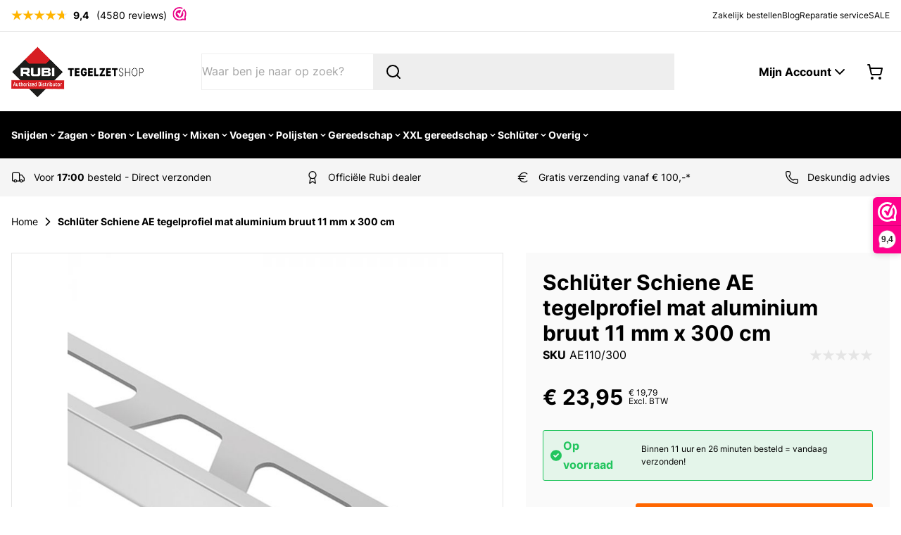

--- FILE ---
content_type: text/css
request_url: https://www.tegelzetshop.nl/static/version1763389593/frontend/Duo/theme/nl_NL/css/styles.css
body_size: 34207
content:
.postcodenl-autocomplete-menu{display:none;position:absolute;z-index:99;padding-bottom:1.75em;background-position:right .85em bottom .3em;border-top:1px solid #ddd;box-shadow:0 .5em .75em #00000026;background-color:#fff}.postcodenl-autocomplete-menu-open{display:block}.postcodenl-autocomplete-menu-items{margin:0;padding:0;border-bottom:1px solid #ddd;max-height:19em;overflow-y:auto;overflow-x:hidden}.postcodenl-autocomplete-menu-items:empty{display:none}input[class].postcodenl-autocomplete-address-input{transition:none}.postcodenl-autocomplete-menu,input[class].postcodenl-autocomplete-address-input.postcodenl-autocomplete-address-input-blank{background-image:url([data-uri]);background-repeat:no-repeat;background-size:5em}input[class].input-autocomplete-no-logo.postcodenl-autocomplete-address-input-blank{background-image:none}input[class].postcodenl-autocomplete-address-input.postcodenl-autocomplete-address-input-blank{background-position:calc(100% - .85em) calc(50% + .1em)}input[class].postcodenl-autocomplete-address-input.postcodenl-autocomplete-address-input-blank:focus{background-image:none}input[class].postcodenl-autocomplete-address-input.postcodenl-autocomplete-loading{background-image:url([data-uri]);background-position:center right .6em;background-repeat:no-repeat;background-size:.8em}.postcodenl-autocomplete-item{padding:.4em 1.2em .4em .6em;margin:0;line-height:1.1;list-style:none;cursor:pointer}.postcodenl-autocomplete-item-focus{background-color:#f0f0f0}.postcodenl-autocomplete-item mark{background-color:initial;font-weight:700;padding:0}.postcodenl-autocomplete-item-label{display:inline-block;max-width:100%;margin-right:.4em}.postcodenl-autocomplete-item-description,.postcodenl-autocomplete-item-tag{margin-right:.4em;font-size:80%;color:#666}.postcodenl-autocomplete-item-description{white-space:nowrap}.postcodenl-autocomplete-item-more{background-image:url([data-uri]);background-position:center right .25em;background-repeat:no-repeat;background-size:.8em}.postcodenl-autocomplete-aria-live-region{position:absolute;width:1px;height:1px;margin:-1px;padding:0;overflow:hidden;border:0;clip:rect(0 0 0 0)}.postnl-btn{display:flex;cursor:pointer;justify-content:space-between;border-radius:.5rem;border-width:2px;--tw-border-opacity:1;border-color:rgb(212 217 227/var(--tw-border-opacity));--tw-bg-opacity:1;background-color:rgb(255 255 255/var(--tw-bg-opacity));padding:1.25rem;--tw-text-opacity:1;color:rgb(102 114 138/var(--tw-text-opacity))}.postnl-btn:hover{--tw-border-opacity:1;border-color:rgb(26 48 63/var(--tw-border-opacity))}.pickup-point-btn{flex-direction:column;gap:.5rem;color:rgb(52 64 182/var(--tw-text-opacity))!important;display:flex;cursor:pointer;justify-content:space-between;border-radius:.5rem;border-width:2px;--tw-border-opacity:1;border-color:rgb(212 217 227/var(--tw-border-opacity));--tw-bg-opacity:1;background-color:rgb(255 255 255/var(--tw-bg-opacity));padding:1.25rem;--tw-text-opacity:1;color:rgb(102 114 138/var(--tw-text-opacity))}.pickup-point-btn:hover{--tw-border-opacity:1;border-color:rgb(26 48 63/var(--tw-border-opacity));--tw-bg-opacity:1;background-color:rgb(243 244 247/var(--tw-bg-opacity))}.peer:checked~.pickup-point-btn{--tw-border-opacity:1;border-color:rgb(255 141 0/var(--tw-border-opacity));--tw-text-opacity:1;color:rgb(52 64 182/var(--tw-text-opacity))}.mollie-component{border-radius:.25rem;border-width:1px;padding:.5rem;--tw-bg-opacity:1;background-color:rgb(255 255 255/var(--tw-bg-opacity))}.mollie-component.is-invalid{--tw-bg-opacity:1;background-color:rgb(254 226 226/var(--tw-bg-opacity))}.mollie-card-component{margin-bottom:.5rem}.mollie-card-component__error{--tw-text-opacity:1;color:rgb(220 38 38/var(--tw-text-opacity));font-size:.875rem;line-height:1.5rem}.btn.btn-primary.apple-pay-button{font-size:0!important}.mollie-buttons{margin-top:10%;text-align:center;animation:fadeIn 1s;animation-delay:1s;animation-fill-mode:forwards}@keyframes fadeIn{0%{opacity:0}to{opacity:1}}.mollie-buttons .button{display:inline-block;margin:20px;max-width:100%;padding:0 16px;border:0;box-shadow:0 1px 2px 0 #00000030;border-radius:6px;background-color:#0095ff;color:#fff;font-size:1.8rem;font-weight:700;line-height:4.4rem;text-align:center;text-decoration:none;outline:none;overflow:hidden;text-overflow:ellipsis;transition:background .15s;white-space:nowrap;-webkit-user-select:none;-moz-user-select:none;user-select:none}.mollie-buttons{opacity:0;transition:opacity 2s ease-in}.mollie-buttons .button:hover{background-color:#0077cb}.mollie-loading .redirect-block{padding:10%;text-align:center}.checkout-payment-method #mollie_methods_ideal-form .label{height:35px;display:inline-block}.checkout-payment-method #mollie_methods_ideal-form .payment-icon{width:35px;max-height:30px}.checkout-payment-method #mollie_methods_kbc-form .label{height:35px;display:inline-block}.checkout-payment-method #mollie_methods_kbc-form .payment-icon{width:35px;max-height:30px}.checkout-payment-method #mollie_methods_giftcard-form .label{height:40px;display:inline-block}.checkout-payment-method #mollie_methods_giftcard-form .payment-icon{width:35px;max-height:30px}.mollie-payment-icon{width:25px;margin-right:5px;vertical-align:middle}.mollie-loading .loader{border:16px solid #e3f0fa;border-top-color:#31a8f0;border-radius:50%;width:50px;height:50px;animation:spin 2s linear infinite;margin-left:auto;margin-right:auto}.payment-method-content .card-container{max-width:400px;overflow:auto;background-color:#fff;border-radius:10px;border:1px solid #0000001a;display:block;padding:20px;margin-bottom:10px}.apple-pay-button{-webkit-appearance:-apple-pay-button}@supports (-webkit-appearance:-apple-pay-button){.apple-pay-button-with-text{-webkit-appearance:-apple-pay-button;-apple-pay-button-type:buy}.apple-pay-button-with-text>*{visibility:hidden}.apple-pay-button-black-with-text{-apple-pay-button-style:#000}.apple-pay-button-white-with-text{-apple-pay-button-style:#fff;cursor:pointer}.apple-pay-button-white-with-line-with-text{-apple-pay-button-style:white-outline}.apple-pay-button-color-black{-apple-pay-button-style:#000}.apple-pay-button-color-white{-apple-pay-button-style:#fff}.apple-pay-button-color-white-outline{-apple-pay-button-style:white-outline}.apple-pay-button-text-buy{-apple-pay-button-type:buy}.apple-pay-button-text-donate{-apple-pay-button-type:donate}.apple-pay-button-text-plain{-apple-pay-button-type:plain}.apple-pay-button-text-book{-apple-pay-button-type:book}.apple-pay-button-text-check-out{-apple-pay-button-type:check-out}.apple-pay-button-text-subscribe{-apple-pay-button-type:subscribe}.apple-pay-button-text-add-money{-apple-pay-button-type:add-money}.apple-pay-button-text-contribute{-apple-pay-button-type:contribute}.apple-pay-button-text-order{-apple-pay-button-type:order}.apple-pay-button-text-reload{-apple-pay-button-type:reload}.apple-pay-button-text-rent{-apple-pay-button-type:rent}.apple-pay-button-text-support{-apple-pay-button-type:support}.apple-pay-button-text-tip{-apple-pay-button-type:tip}.apple-pay-button-text-top-up{-apple-pay-button-type:top-up}}.mollie-applepay-button-hidden{display:none}.mollie-applepay-minicart-button{height:40px}.catalog-product-view #hyva-checkout-main div.required>label>span .price-box .price-container .price-wrapper.price-excluding-tax{display:flex;flex-direction:column;padding-left:5px}.catalog-product-view #hyva-checkout-main div.required>label>span .price-box .price-container .price-wrapper.price-excluding-tax:after{content:attr(data-label);font-weight:var(--price-font-weight,normal);font-size:10px;color:#000}.catalog-product-view #hyva-checkout-main div.required>label>span .price-box .price-container .price-wrapper.price-excluding-tax:before{content:none}.catalog-product-view #hyva-checkout-main div.required>label>span .price-box .price-container .price-wrapper.price-excluding-tax span{font-size:10px}#hyva-checkout-main div.required>label>span{position:relative}#hyva-checkout-main div.required>label>span:after{content:"*";position:absolute;right:-.75rem;top:-.25rem;font-size:1.125rem;line-height:1.875rem;line-height:1;--tw-text-opacity:1;color:rgb(239 68 68/var(--tw-text-opacity))}#hyva-checkout-main .breadcrumbs .item{display:inline-flex;align-items:center}#hyva-checkout-main .breadcrumbs .item.active>:not([hidden])~:not([hidden]){--tw-space-x-reverse:0;margin-right:calc(.25rem*var(--tw-space-x-reverse));margin-left:calc(.25rem*(1 - var(--tw-space-x-reverse)))}#hyva-checkout-main .breadcrumbs .item.active{font-weight:700}#hyva-checkout-main .breadcrumbs .item.locked{cursor:not-allowed;--tw-text-opacity:1;color:rgb(115 115 115/var(--tw-text-opacity))}#hyva-checkout-main .breadcrumbs .item.completed{--tw-text-opacity:1;color:rgb(64 64 64/var(--tw-text-opacity))}#hyva-checkout-main [x-cloak]{display:none!important}#hyva-checkout-main #quote-summary>.price-summary>:not([hidden])~:not([hidden]){--tw-space-y-reverse:0;margin-top:calc(1.5rem*(1 - var(--tw-space-y-reverse)));margin-bottom:calc(1.5rem*var(--tw-space-y-reverse))}#hyva-checkout-main #quote-summary>.price-summary{border-radius:.5rem;--tw-bg-opacity:1;background-color:rgb(245 245 245/var(--tw-bg-opacity));padding:1.5rem}#hyva-checkout-main{display:flex;flex-direction:column}[wire\:dirty]:not(textarea):not(input):not(select),[wire\:loading\.block],[wire\:loading\.delay\.long],[wire\:loading\.delay\.longer],[wire\:loading\.delay\.longest],[wire\:loading\.delay\.short],[wire\:loading\.delay\.shorter],[wire\:loading\.delay\.shortest],[wire\:loading\.delay],[wire\:loading\.flex],[wire\:loading\.grid],[wire\:loading\.inline-block],[wire\:loading\.inline-flex],[wire\:loading\.inline],[wire\:loading\.table],[wire\:loading],[wire\:offline]{display:none}input:-webkit-autofill,select:-webkit-autofill,textarea:-webkit-autofill{animation-duration:50000s;animation-name:livewireautofill}#livewire-error iframe{background-color:#fff!important;border-radius:.375rem!important;padding:.75rem 1rem!important}

/*! tailwindcss v3.2.4 | MIT License | https://tailwindcss.com*/*,:after,:before{box-sizing:border-box;border:0 solid #e5e5e5}:after,:before{--tw-content:""}html{line-height:1.5;-webkit-text-size-adjust:100%;-moz-tab-size:4;-o-tab-size:4;tab-size:4;font-family:system-ui,-apple-system,Helvetica,Arial,sans-serif,Apple Color Emoji,Segoe UI Emoji;font-feature-settings:normal}body{margin:0;line-height:inherit}hr{height:0;color:inherit;border-top-width:1px}abbr:where([title]){-webkit-text-decoration:underline dotted;text-decoration:underline dotted}h1,h2,h3,h4,h5,h6{font-size:inherit;font-weight:inherit}a{color:inherit;text-decoration:inherit}b,strong{font-weight:bolder}code,kbd,pre,samp{font-family:ui-monospace,SFMono-Regular,Menlo,Monaco,Consolas,Liberation Mono,Courier New,monospace;font-size:1em}small{font-size:80%}sub,sup{font-size:75%;line-height:0;position:relative;vertical-align:initial}sub{bottom:-.25em}sup{top:-.5em}table{text-indent:0;border-color:inherit;border-collapse:collapse}button,input,optgroup,select,textarea{font-family:inherit;font-size:100%;font-weight:inherit;line-height:inherit;color:inherit;margin:0;padding:0}button,select{text-transform:none}[type=button],[type=reset],[type=submit],button{-webkit-appearance:button;background-color:initial;background-image:none}:-moz-focusring{outline:auto}:-moz-ui-invalid{box-shadow:none}progress{vertical-align:initial}[type=search]{-webkit-appearance:textfield;outline-offset:-2px}::-webkit-file-upload-button{-webkit-appearance:button;font:inherit}summary{display:list-item}blockquote,dd,dl,figure,h1,h2,h3,h4,h5,h6,hr,p,pre{margin:0}fieldset{margin:0}fieldset,legend{padding:0}menu,ol,ul{list-style:none;margin:0;padding:0}input::-moz-placeholder,textarea::-moz-placeholder{opacity:1;color:#a3a3a3}input::placeholder,textarea::placeholder{opacity:1;color:#a3a3a3}[role=button],button{cursor:pointer}:disabled{cursor:default}audio,canvas,embed,iframe,img,object,svg,video{display:block;vertical-align:middle}img,video{max-width:100%;height:auto}[hidden]{display:none}:root{--root-bg:#fff;--root-color:#000;--family-main:Inter,Roboto,system-ui,sans-serif;--family-header:var(--family-main);--scrollbar-thumb-color:#d4d4d4;--scrollbar-track-color:#f5f5f5;--color-theme-lightest:#b2d8ec;--color-theme-lighter:#66b0da;--color-theme:#007cc1;--color-theme-darker:#005b8f;--color-theme-darkest:#003b5d;--color-on-theme:#fff;--color-alt-lightest:#c2c2c2;--color-alt-lighter:#858585;--color-alt:#333;--color-alt-darker:#262626;--color-alt-darkest:#181818;--color-on-alt:#fff;--color-cta-lightest:#fed0b1;--color-cta-lighter:#fea265;--color-cta:#f60;--color-cta-darker:#de5900;--color-cta-darkest:#c85000;--color-on-cta:#fff}body{--tw-bg-opacity:1;background-color:rgb(255 255 255/var(--tw-bg-opacity));font-family:var(--family-main);font-size:1rem;line-height:1.72rem;--tw-text-opacity:1;color:rgb(0 0 0/var(--tw-text-opacity))}input[type=number]::-webkit-inner-spin-button,input[type=number]::-webkit-outer-spin-button{-webkit-appearance:none;margin:0}input[type=number]{-moz-appearance:textfield}:root{--container-padding:1rem}@media (min-width:768px){:root{--container-size:768px}}@media (min-width:1024px){:root{--container-size:1024px}}@media (min-width:1280px){:root{--container-size:1280px}}@media (min-width:1440px){:root{--container-size:1440px}}*,::backdrop,:after,:before{--tw-border-spacing-x:0;--tw-border-spacing-y:0;--tw-translate-x:0;--tw-translate-y:0;--tw-rotate:0;--tw-skew-x:0;--tw-skew-y:0;--tw-scale-x:1;--tw-scale-y:1;--tw-pan-x: ;--tw-pan-y: ;--tw-pinch-zoom: ;--tw-scroll-snap-strictness:proximity;--tw-ordinal: ;--tw-slashed-zero: ;--tw-numeric-figure: ;--tw-numeric-spacing: ;--tw-numeric-fraction: ;--tw-ring-inset: ;--tw-ring-offset-width:0px;--tw-ring-offset-color:#fff;--tw-ring-color:#3b82f680;--tw-ring-offset-shadow:0 0 #0000;--tw-ring-shadow:0 0 #0000;--tw-shadow:0 0 #0000;--tw-shadow-colored:0 0 #0000;--tw-blur: ;--tw-brightness: ;--tw-contrast: ;--tw-grayscale: ;--tw-hue-rotate: ;--tw-invert: ;--tw-saturate: ;--tw-sepia: ;--tw-drop-shadow: ;--tw-backdrop-blur: ;--tw-backdrop-brightness: ;--tw-backdrop-contrast: ;--tw-backdrop-grayscale: ;--tw-backdrop-hue-rotate: ;--tw-backdrop-invert: ;--tw-backdrop-opacity: ;--tw-backdrop-saturate: ;--tw-backdrop-sepia: }[x-cloak]{display:none!important}#cart-drawer{--tw-text-opacity:1;color:rgb(0 0 0/var(--tw-text-opacity))}body{overflow-y:scroll}.page-main{margin-top:.5rem;margin-bottom:2rem}.columns{margin-left:auto;margin-right:auto;width:100%;padding-left:var(--container-padding);padding-right:var(--container-padding);max-width:var(--container-size);display:grid;grid-template-columns:repeat(1,minmax(0,1fr));grid-column-gap:2rem;-moz-column-gap:2rem;column-gap:2rem;grid-row-gap:1rem;row-gap:1rem;grid-template-rows:auto minmax(0,1fr)}.columns .main{order:2}.columns .sidebar{order:3}.product-main-full-width .columns{max-width:none}.page-main-full-width .columns{max-width:none;padding-left:0;padding-right:0}.page-with-filter .columns .sidebar-main{order:1}@media (min-width:640px){.page-layout-2columns-left .columns,.page-layout-2columns-right .columns,.page-layout-3columns .columns{grid-template-columns:repeat(2,minmax(0,1fr))}.page-layout-2columns-left .columns .main,.page-layout-2columns-right .columns .main,.page-layout-3columns .columns .main{grid-column:span 2/span 2}.page-layout-2columns-left .columns .sidebar,.page-layout-2columns-right .columns .sidebar,.page-layout-3columns .columns .sidebar{order:3}.page-with-filter .columns .sidebar-main{order:1;grid-column:1/-1}}@media (min-width:768px){.page-layout-2columns-left .columns,.page-layout-2columns-right .columns,.page-layout-3columns .columns{grid-template-columns:repeat(3,minmax(0,1fr))}.page-layout-2columns-left .columns .main,.page-layout-2columns-right .columns .main,.page-layout-3columns .columns .main{grid-row:span 2/span 2}.page-layout-2columns-left .columns .sidebar,.page-layout-2columns-right .columns .sidebar,.page-layout-3columns .columns .sidebar{grid-column:span 1/span 1}.page-layout-2columns-left .columns .main,.page-layout-3columns .columns .main{grid-column-start:2!important}.page-layout-2columns-left .columns .sidebar,.page-layout-3columns .columns .sidebar{order:1}.page-layout-2columns-left .columns .sidebar~.sidebar-additional,.page-layout-2columns-right .sidebar-main,.page-layout-2columns-right.page-with-filter .sidebar-main,.page-layout-3columns .columns .sidebar~.sidebar-additional{order:3}}@media (min-width:1024px){.page-layout-2columns-left .columns,.page-layout-2columns-right .columns,.page-layout-3columns .columns{grid-template-columns:repeat(4,minmax(0,1fr))}.page-layout-2columns-left .columns .main,.page-layout-2columns-right .columns .main{grid-column:span 3/span 3}.page-layout-3columns .columns .sidebar-additional{grid-column-start:4}}.product-image-container{width:100%!important}.product-image-container img{width:100%}.belco-69mge{z-index:20!important}@font-face{font-family:Inter;font-style:normal;font-weight:400;font-display:swap;src:url(../fonts/inter/Inter-Regular.woff2) format("woff2");unicode-range:u+00??,u+0131,u+0152-0153,u+02bb-02bc,u+02c6,u+02da,u+02dc,u+2000-206f,u+2074,u+20ac,u+2122,u+2191,u+2193,u+2212,u+2215,u+feff,u+fffd}@font-face{font-family:Inter;font-style:normal;font-weight:700;font-display:swap;src:url(../fonts/inter/Inter-Bold.woff2) format("woff2");unicode-range:u+00??,u+0131,u+0152-0153,u+02bb-02bc,u+02c6,u+02da,u+02dc,u+2000-206f,u+2074,u+20ac,u+2122,u+2191,u+2193,u+2212,u+2215,u+feff,u+fffd}.prose{max-width:65ch}.prose :where([class~=lead]):not(:where([class~=not-prose] *)){color:var(--tw-prose-lead);font-size:1.25em;line-height:1.6;margin-top:1.2em;margin-bottom:1.2em}.prose :where(a):not(:where([class~=not-prose] *)){text-decoration:none;font-weight:500}.prose :where(strong):not(:where([class~=not-prose] *)){color:var(--tw-prose-bold);font-weight:600}.prose :where(a strong):not(:where([class~=not-prose] *)){color:inherit}.prose :where(blockquote strong):not(:where([class~=not-prose] *)){color:inherit}.prose :where(thead th strong):not(:where([class~=not-prose] *)){color:inherit}.prose :where(ol):not(:where([class~=not-prose] *)){list-style-type:decimal;margin-top:1.25em;margin-bottom:1.25em;padding-left:1.625em}.prose :where(ol[type=A]):not(:where([class~=not-prose] *)){list-style-type:upper-alpha}.prose :where(ol[type=a]):not(:where([class~=not-prose] *)){list-style-type:lower-alpha}.prose :where(ol[type=A s]):not(:where([class~=not-prose] *)){list-style-type:upper-alpha}.prose :where(ol[type=a s]):not(:where([class~=not-prose] *)){list-style-type:lower-alpha}.prose :where(ol[type=I]):not(:where([class~=not-prose] *)){list-style-type:upper-roman}.prose :where(ol[type=i]):not(:where([class~=not-prose] *)){list-style-type:lower-roman}.prose :where(ol[type=I s]):not(:where([class~=not-prose] *)){list-style-type:upper-roman}.prose :where(ol[type=i s]):not(:where([class~=not-prose] *)){list-style-type:lower-roman}.prose :where(ol[type="1"]):not(:where([class~=not-prose] *)){list-style-type:decimal}.prose :where(ul):not(:where([class~=not-prose] *)){list-style-type:disc;margin-top:1.25em;margin-bottom:1.25em;padding-left:1.625em}.prose :where(ol>li):not(:where([class~=not-prose] *))::marker{font-weight:400;color:var(--tw-prose-counters)}.prose :where(ul>li):not(:where([class~=not-prose] *))::marker{color:var(--tw-prose-bullets)}.prose :where(hr):not(:where([class~=not-prose] *)){border-color:var(--tw-prose-hr);border-top-width:1px;margin-top:3em;margin-bottom:3em}.prose :where(blockquote):not(:where([class~=not-prose] *)){font-weight:500;font-style:italic;color:var(--tw-prose-quotes);border-left-width:.25rem;border-left-color:var(--tw-prose-quote-borders);quotes:"\201C""\201D""\2018""\2019";margin-top:1.6em;margin-bottom:1.6em;padding-left:1em}.prose :where(blockquote p:first-of-type):not(:where([class~=not-prose] *)):before{content:open-quote}.prose :where(blockquote p:last-of-type):not(:where([class~=not-prose] *)):after{content:close-quote}.prose :where(h1):not(:where([class~=not-prose] *)){color:var(--tw-prose-headings);font-weight:700;font-size:2.25rem;margin-top:0;margin-bottom:.8888889em;line-height:2.25rem}.prose :where(h1 strong):not(:where([class~=not-prose] *)){font-weight:900;color:inherit}.prose :where(h2):not(:where([class~=not-prose] *)){color:var(--tw-prose-headings);font-weight:600;font-size:1.875rem;margin-top:2em;margin-bottom:1em;line-height:1.875rem}.prose :where(h2 strong):not(:where([class~=not-prose] *)){font-weight:800;color:inherit}.prose :where(h3):not(:where([class~=not-prose] *)){color:var(--tw-prose-headings);font-weight:600;font-size:1.5rem;margin-top:1.6em;margin-bottom:.6em;line-height:2.25rem}.prose :where(h3 strong):not(:where([class~=not-prose] *)){font-weight:700;color:inherit}.prose :where(h4):not(:where([class~=not-prose] *)){color:var(--tw-prose-headings);font-weight:400;margin-top:1.5em;margin-bottom:.5em;line-height:1.875rem;font-size:1.125rem}.prose :where(h4 strong):not(:where([class~=not-prose] *)){font-weight:700;color:inherit}.prose :where(img):not(:where([class~=not-prose] *)){margin-top:2em;margin-bottom:2em}.prose :where(figure>*):not(:where([class~=not-prose] *)){margin-top:0;margin-bottom:0}.prose :where(figcaption):not(:where([class~=not-prose] *)){color:var(--tw-prose-captions);font-size:.875em;line-height:1.4285714;margin-top:.8571429em}.prose :where(code):not(:where([class~=not-prose] *)){color:var(--tw-prose-code);font-weight:600;font-size:.875em}.prose :where(code):not(:where([class~=not-prose] *)):before{content:"`"}.prose :where(code):not(:where([class~=not-prose] *)):after{content:"`"}.prose :where(a code):not(:where([class~=not-prose] *)){color:inherit}.prose :where(h1 code):not(:where([class~=not-prose] *)){color:inherit}.prose :where(h2 code):not(:where([class~=not-prose] *)){color:inherit;font-size:.875em}.prose :where(h3 code):not(:where([class~=not-prose] *)){color:inherit;font-size:.9em}.prose :where(h4 code):not(:where([class~=not-prose] *)){color:inherit}.prose :where(blockquote code):not(:where([class~=not-prose] *)){color:inherit}.prose :where(thead th code):not(:where([class~=not-prose] *)){color:inherit}.prose :where(pre):not(:where([class~=not-prose] *)){color:var(--tw-prose-pre-code);background-color:var(--tw-prose-pre-bg);overflow-x:auto;font-weight:400;font-size:.875em;line-height:1.7142857;margin-top:1.7142857em;margin-bottom:1.7142857em;border-radius:.375rem;padding:.8571429em 1.1428571em}.prose :where(pre code):not(:where([class~=not-prose] *)){background-color:initial;border-width:0;border-radius:0;padding:0;font-weight:inherit;color:inherit;font-size:inherit;font-family:inherit;line-height:inherit}.prose :where(pre code):not(:where([class~=not-prose] *)):before{content:none}.prose :where(pre code):not(:where([class~=not-prose] *)):after{content:none}.prose :where(table):not(:where([class~=not-prose] *)){width:100%;table-layout:auto;text-align:left;margin-top:2em;margin-bottom:2em;font-size:.875em;line-height:1.7142857}.prose :where(thead):not(:where([class~=not-prose] *)){border-bottom-width:1px;border-bottom-color:var(--tw-prose-th-borders)}.prose :where(thead th):not(:where([class~=not-prose] *)){color:var(--tw-prose-headings);font-weight:600;vertical-align:bottom;padding-right:.5714286em;padding-bottom:.5714286em;padding-left:.5714286em}.prose :where(tbody tr):not(:where([class~=not-prose] *)){border-bottom-width:1px;border-bottom-color:var(--tw-prose-td-borders)}.prose :where(tbody tr:last-child):not(:where([class~=not-prose] *)){border-bottom-width:0}.prose :where(tbody td):not(:where([class~=not-prose] *)){vertical-align:initial}.prose :where(tfoot):not(:where([class~=not-prose] *)){border-top-width:1px;border-top-color:var(--tw-prose-th-borders)}.prose :where(tfoot td):not(:where([class~=not-prose] *)){vertical-align:top}.prose{--tw-prose-body:#374151;--tw-prose-headings:#111827;--tw-prose-lead:#4b5563;--tw-prose-links:#111827;--tw-prose-bold:#111827;--tw-prose-counters:#6b7280;--tw-prose-bullets:#d1d5db;--tw-prose-hr:#e5e7eb;--tw-prose-quotes:#111827;--tw-prose-quote-borders:#e5e7eb;--tw-prose-captions:#6b7280;--tw-prose-code:#111827;--tw-prose-pre-code:#e5e7eb;--tw-prose-pre-bg:#1f2937;--tw-prose-th-borders:#d1d5db;--tw-prose-td-borders:#e5e7eb;--tw-prose-invert-body:#d1d5db;--tw-prose-invert-headings:#fff;--tw-prose-invert-lead:#9ca3af;--tw-prose-invert-links:#fff;--tw-prose-invert-bold:#fff;--tw-prose-invert-counters:#9ca3af;--tw-prose-invert-bullets:#4b5563;--tw-prose-invert-hr:#374151;--tw-prose-invert-quotes:#f3f4f6;--tw-prose-invert-quote-borders:#374151;--tw-prose-invert-captions:#9ca3af;--tw-prose-invert-code:#fff;--tw-prose-invert-pre-code:#d1d5db;--tw-prose-invert-pre-bg:#00000080;--tw-prose-invert-th-borders:#4b5563;--tw-prose-invert-td-borders:#374151;font-size:1rem;line-height:1.75}.prose :where(p):not(:where([class~=not-prose] *)){margin-top:1.25em;margin-bottom:1.25em}.prose :where(video):not(:where([class~=not-prose] *)){margin-top:2em;margin-bottom:2em}.prose :where(figure):not(:where([class~=not-prose] *)){margin-top:2em;margin-bottom:2em}.prose :where(li):not(:where([class~=not-prose] *)){margin-top:.5em;margin-bottom:.5em}.prose :where(ol>li):not(:where([class~=not-prose] *)){padding-left:.375em}.prose :where(ul>li):not(:where([class~=not-prose] *)){padding-left:.375em}.prose :where(.prose>ul>li p):not(:where([class~=not-prose] *)){margin-top:.75em;margin-bottom:.75em}.prose :where(.prose>ul>li>:first-child):not(:where([class~=not-prose] *)){margin-top:1.25em}.prose :where(.prose>ul>li>:last-child):not(:where([class~=not-prose] *)){margin-bottom:1.25em}.prose :where(.prose>ol>li>:first-child):not(:where([class~=not-prose] *)){margin-top:1.25em}.prose :where(.prose>ol>li>:last-child):not(:where([class~=not-prose] *)){margin-bottom:1.25em}.prose :where(ul ul,ul ol,ol ul,ol ol):not(:where([class~=not-prose] *)){margin-top:.75em;margin-bottom:.75em}.prose :where(hr+*):not(:where([class~=not-prose] *)){margin-top:0}.prose :where(h2+*):not(:where([class~=not-prose] *)){margin-top:0}.prose :where(h3+*):not(:where([class~=not-prose] *)){margin-top:0}.prose :where(h4+*):not(:where([class~=not-prose] *)){margin-top:0}.prose :where(thead th:first-child):not(:where([class~=not-prose] *)){padding-left:0}.prose :where(thead th:last-child):not(:where([class~=not-prose] *)){padding-right:0}.prose :where(tbody td,tfoot td):not(:where([class~=not-prose] *)){padding:.5714286em}.prose :where(tbody td:first-child,tfoot td:first-child):not(:where([class~=not-prose] *)){padding-left:0}.prose :where(tbody td:last-child,tfoot td:last-child):not(:where([class~=not-prose] *)){padding-right:0}.prose :where(.prose>:first-child):not(:where([class~=not-prose] *)){margin-top:0}.prose :where(.prose>:last-child):not(:where([class~=not-prose] *)){margin-bottom:0}.prose :where([class~=lead],strong,ol>li:before,blockquote,h1,h2,h3,h4,figure figcaption,code,a code,thead):not(:where([class~=not-prose] *)){color:inherit}.prose :where(ul>li):not(:where([class~=not-prose] *)):before{background-color:currentColor}.prose :where(h5):not(:where([class~=not-prose] *)){font-weight:bolder}.prose :where(h6):not(:where([class~=not-prose] *)){font-weight:bolder}.prose-slate{--tw-prose-body:#334155;--tw-prose-headings:#0f172a;--tw-prose-lead:#475569;--tw-prose-links:#0f172a;--tw-prose-bold:#0f172a;--tw-prose-counters:#64748b;--tw-prose-bullets:#cbd5e1;--tw-prose-hr:#e2e8f0;--tw-prose-quotes:#0f172a;--tw-prose-quote-borders:#e2e8f0;--tw-prose-captions:#64748b;--tw-prose-code:#0f172a;--tw-prose-pre-code:#e2e8f0;--tw-prose-pre-bg:#1e293b;--tw-prose-th-borders:#cbd5e1;--tw-prose-td-borders:#e2e8f0;--tw-prose-invert-body:#cbd5e1;--tw-prose-invert-headings:#fff;--tw-prose-invert-lead:#94a3b8;--tw-prose-invert-links:#fff;--tw-prose-invert-bold:#fff;--tw-prose-invert-counters:#94a3b8;--tw-prose-invert-bullets:#475569;--tw-prose-invert-hr:#334155;--tw-prose-invert-quotes:#f1f5f9;--tw-prose-invert-quote-borders:#334155;--tw-prose-invert-captions:#94a3b8;--tw-prose-invert-code:#fff;--tw-prose-invert-pre-code:#cbd5e1;--tw-prose-invert-pre-bg:#00000080;--tw-prose-invert-th-borders:#475569;--tw-prose-invert-td-borders:#334155}.hyva_checkout-index-index .btn{border-width:1px;text-align:center;font-weight:700;--tw-shadow:0 0 #0000;--tw-shadow-colored:0 0 #0000;box-shadow:var(--tw-ring-offset-shadow,0 0 #0000),var(--tw-ring-shadow,0 0 #0000),var(--tw-shadow)}.hyva_checkout-index-index .btn[disabled]{cursor:not-allowed;opacity:.25}.hyva_checkout-index-index .btn-secondary{--tw-border-opacity:1;border-color:rgb(163 163 163/var(--tw-border-opacity));--tw-bg-opacity:1;background-color:rgb(229 229 229/var(--tw-bg-opacity));--tw-text-opacity:1;color:rgb(82 82 82/var(--tw-text-opacity))}.hyva_checkout-index-index .btn-secondary:hover{--tw-bg-opacity:1;background-color:rgb(245 245 245/var(--tw-bg-opacity));--tw-text-opacity:1;color:rgb(64 64 64/var(--tw-text-opacity))}.container{margin-left:auto;margin-right:auto;width:100%;padding-left:var(--container-padding);padding-right:var(--container-padding);max-width:var(--container-size)}.btn{align-items:center;justify-content:center;vertical-align:middle;text-decoration-line:none;cursor:pointer;-webkit-user-select:none;-moz-user-select:none;user-select:none;-webkit-appearance:none;-moz-appearance:none;appearance:none;transition-timing-function:linear;transition-duration:.2s;padding:var(--btn-py,.75rem) var(--btn-px,1rem);border-radius:var(--btn-radius,0);border:var(--btn-border-width,1px) solid var(--btn-stroke,#737373);background-color:var(--btn-bg,#737373);color:var(--btn-color,#fff);font-size:var(--btn-font-size,1rem);line-height:var(--btn-line-height,1.625rem);font-weight:var(--btn-font-weight,700);transition-property:color,background-color,border-color,box-shadow,outline-offset;-webkit-tap-highlight-color:rgb(0 0 0/0)}.btn,.btn svg{display:inline-flex}.btn:is(:hover,:focus){text-decoration-line:none}.btn:hover{border-color:var(--btn-hover-stroke,#525252);background-color:var(--btn-hover-bg,#525252);color:var(--btn-hover-color,#fff)}.btn:focus-visible{outline:2px solid #0000;outline-offset:2px;--tw-ring-offset-shadow:var(--tw-ring-inset) 0 0 0 var(--tw-ring-offset-width) var(--tw-ring-offset-color);--tw-ring-shadow:var(--tw-ring-inset) 0 0 0 calc(2px + var(--tw-ring-offset-width)) var(--tw-ring-color);box-shadow:var(--tw-ring-offset-shadow),var(--tw-ring-shadow),var(--tw-shadow,0 0 #0000);--tw-ring-color:rgb(0 124 193/var(--tw-ring-opacity));--tw-ring-opacity:0.5}.btn:is(.is-active,:active){border-color:var(--btn-active-stroke,#737373);background-color:var(--btn-active-bg,#737373);color:var(--btn-active-color,#fff)}.btn:is(.is-disabled,:disabled){--btn-stroke:#e5e5e5!important;--btn-bg:#e5e5e5!important;--btn-color:#a3a3a3!important;pointer-events:none}.btn-primary{--btn-stroke:var(--color-theme);--btn-bg:var(--color-theme);--btn-color:var(--color-on-theme);--btn-hover-stroke:var(--color-theme-darker);--btn-hover-bg:var(--color-theme-darker);--btn-hover-color:var(--color-on-theme);--btn-active-stroke:var(--color-theme-lighter);--btn-active-bg:var(--color-theme-lighter);--btn-active-color:var(--color-on-theme)}.btn-secondary{--btn-stroke:var(--color-alt);--btn-bg:var(--color-alt);--btn-color:var(--color-on-alt);--btn-hover-stroke:var(--color-alt-darker);--btn-hover-bg:var(--color-alt-darker);--btn-hover-color:var(--color-on-alt);--btn-active-stroke:var(--color-alt-lighter);--btn-active-bg:var(--color-alt-lighter);--btn-active-color:var(--color-on-alt)}.btn-cta{--btn-stroke:var(--color-cta);--btn-bg:var(--color-cta);--btn-color:var(--color-on-cta);--btn-hover-stroke:var(--color-cta-darker);--btn-hover-bg:var(--color-cta-darker);--btn-hover-color:var(--color-on-cta);--btn-active-stroke:var(--color-cta-lighter);--btn-active-bg:var(--color-cta-lighter);--btn-active-color:var(--color-on-cta)}.btn-outline{border-radius:.25rem;border-width:1px;--tw-border-opacity:1;border-color:rgb(59 130 246/var(--tw-border-opacity));background-color:initial;padding:.5rem 1rem;font-weight:600;--tw-text-opacity:1;color:rgb(29 78 216/var(--tw-text-opacity))}.btn-outline:hover{border-color:#0000;--tw-bg-opacity:1;background-color:rgb(59 130 246/var(--tw-bg-opacity));--tw-text-opacity:1;color:rgb(255 255 255/var(--tw-text-opacity))}.btn-flat{--btn-stroke:#0000;--btn-bg:#0000;--btn-color:currentcolor;--btn-hover-stroke:#0000;--btn-hover-bg:#0000000d;--btn-hover-color:currentcolor;--btn-active-stroke:#0000;--btn-active-bg:#0000001a;--btn-active-color:currentcolor}.btn-outline{--btn-stroke:currentcolor;--btn-bg:#0000;--btn-color:currentcolor;--btn-hover-stroke:currentcolor;--btn-hover-bg:#0000000d;--btn-hover-color:currentcolor;--btn-active-stroke:currentcolor;--btn-active-bg:#0000001a;--btn-active-color:currentcolor}.btn-size-sm{--btn-py:0.5rem;--btn-px:0.5rem;--btn-font-size:0.875rem}.price-box{line-height:1.5}.price-box .price{font-size:var(--price-font-size,1rem);font-weight:var(--price-font-weight,bolder)}.price-box .price-label{--tw-text-opacity:1;color:rgb(133 133 133/var(--tw-text-opacity))}.price-box .price-container,.price-box .price-wrapper{display:inline-block}.price-box .old-price,.price-box .special-price{display:block}[data-content-type$=block] .price-box .old-price p:last-child,[data-content-type$=block] .price-box .special-price p:last-child{margin-bottom:1rem;margin-top:0}.price-box .old-price .price-label,.price-box .special-price .price-label{position:absolute;width:1px;height:1px;padding:0;margin:-1px;overflow:hidden;clip:rect(0,0,0,0);white-space:nowrap;border-width:0}.price-box .old-price{--price-font-size:0.875em;--price-font-weight:normal}.price-box .old-price .price{text-decoration-line:line-through}.price-box .price-excluding-tax{display:block}[data-content-type$=block] .price-box .price-excluding-tax p:last-child{margin-bottom:1rem;margin-top:0}.price-box .price-excluding-tax:before{content:attr(data-label) ": ";font-weight:var(--price-font-weight,normal)}.price-box .price-excluding-tax:before,.price-box .price-tax-label{--tw-text-opacity:1;color:rgb(133 133 133/var(--tw-text-opacity));font-size:var(--price-font-size-label,.875rem)}.price-including-tax+.price-excluding-tax{--price-font-size:1rem}.price-from .old-price,.price-to .old-price{display:inline-block}.catalog-product-view .relative .price-box .price-container .price-wrapper.price-excluding-tax{display:flex;flex-direction:column;padding-left:5px}.catalog-product-view .relative .price-box .price-container .price-wrapper.price-excluding-tax:after{content:attr(data-label);font-weight:var(--price-font-weight,normal);font-size:10px;color:#000}.catalog-product-view .relative .price-box .price-container .price-wrapper.price-excluding-tax:before{content:none}.catalog-product-view .relative .price-box .price-container .price-wrapper.price-excluding-tax span{font-size:10px}.scroll-slider{--gap-inline:1.25em;--gap-block:calc(var(--gap-inline)/2);display:flex;flex-direction:row;scroll-snap-type:inline mandatory;-webkit-padding-before:var(--gap-block);padding-block-start:var(--gap-block);-webkit-padding-after:var(--gap-block);padding-block-end:var(--gap-block);-webkit-padding-start:var(--gap-inline);padding-inline-start:var(--gap-inline);-webkit-padding-end:var(--gap-inline);padding-inline-end:var(--gap-inline);overflow-x:auto;overscroll-behavior-inline:contain;-webkit-overflow-scrolling:touch;scroll-padding-left:var(--gap-inline);scroll-padding-right:var(--gap-inline);scroll-padding-inline:var(--gap-inline)}@media(prefers-reduced-motion:no-preference){.scroll-slider{scroll-behavior:smooth}}.scroll-slider>:not([hidden]){flex:0 0 auto;inline-size:var(--scroll-size);scroll-snap-align:var(--scroll-align,start)}.scroll-slider>:not([hidden])~:not([hidden]){-webkit-margin-start:var(--item-gap,.5em);margin-inline-start:var(--item-gap,.5em)}@supports(-webkit-hyphens:none){.scroll-slider:after{content:"";order:1;flex:0 0 auto;inline-size:var(--gap-inline,1.25em)}}.auto-grid{--cols-size:250px;--cols:repeat(var(--grid-auto,auto-fill),minmax(min(100%,var(--cols-size)),1fr));--gap:1em;display:grid;grid-gap:var(--gap);gap:var(--gap);grid-template-columns:var(--cols)}.prose details{--_icon:url("data:image/svg+xml;charset=utf-8,%3Csvg xmlns='http://www.w3.org/2000/svg' width='24' height='24' fill='none' stroke='currentColor' stroke-width='2' stroke-linecap='round' stroke-linejoin='round'%3E%3Cpath d='m6 9 6 6 6-6'/%3E%3C/svg%3E");--_icon-size:1.5rem;cursor:pointer;border-bottom-width:1px;--tw-border-opacity:1;border-color:rgb(231 231 231/var(--tw-border-opacity));padding-top:.75rem;padding-bottom:.75rem}.prose details:first-child{border-top-width:1px}.prose details[open]{--_icon-rotate:rotate(180deg)}.prose summary::marker{content:none}.prose summary:after{content:"";float:right;min-height:var(--_icon-size);min-width:var(--_icon-size);background:var(--_icon) center/contain no-repeat;transform:var(--_icon-rotate);transition:transform .2s ease}.prose summary img,.prose summary svg{display:inline-block;margin-top:0;margin-bottom:0;margin-right:1.25rem}.hyva_checkout-index-index .actions-toolbar .primary button{border-width:1px;text-align:center;font-weight:700;--tw-shadow:0 0 #0000;--tw-shadow-colored:0 0 #0000;box-shadow:var(--tw-ring-offset-shadow,0 0 #0000),var(--tw-ring-shadow,0 0 #0000),var(--tw-shadow)}.hyva_checkout-index-index .actions-toolbar .primary button[disabled]{cursor:not-allowed;opacity:.25}.actions-toolbar .primary button{align-items:center;justify-content:center;vertical-align:middle;text-decoration-line:none;cursor:pointer;-webkit-user-select:none;-moz-user-select:none;user-select:none;-webkit-appearance:none;-moz-appearance:none;appearance:none;transition-timing-function:linear;transition-duration:.2s;padding:var(--btn-py,.75rem) var(--btn-px,1rem);border-radius:var(--btn-radius,0);border:var(--btn-border-width,1px) solid var(--btn-stroke,#737373);background-color:var(--btn-bg,#737373);color:var(--btn-color,#fff);font-size:var(--btn-font-size,1rem);line-height:var(--btn-line-height,1.625rem);font-weight:var(--btn-font-weight,700);transition-property:color,background-color,border-color,box-shadow,outline-offset;-webkit-tap-highlight-color:rgb(0 0 0/0)}.actions-toolbar .primary button,.actions-toolbar .primary button svg{display:inline-flex}.actions-toolbar .primary button:is(:hover,:focus){text-decoration-line:none}.actions-toolbar .primary button:hover{border-color:var(--btn-hover-stroke,#525252);background-color:var(--btn-hover-bg,#525252);color:var(--btn-hover-color,#fff)}.actions-toolbar .primary button:focus-visible{outline:2px solid #0000;outline-offset:2px;--tw-ring-offset-shadow:var(--tw-ring-inset) 0 0 0 var(--tw-ring-offset-width) var(--tw-ring-offset-color);--tw-ring-shadow:var(--tw-ring-inset) 0 0 0 calc(2px + var(--tw-ring-offset-width)) var(--tw-ring-color);box-shadow:var(--tw-ring-offset-shadow),var(--tw-ring-shadow),var(--tw-shadow,0 0 #0000);--tw-ring-color:rgb(0 124 193/var(--tw-ring-opacity));--tw-ring-opacity:0.5}.actions-toolbar .primary button:is(.is-active,:active){border-color:var(--btn-active-stroke,#737373);background-color:var(--btn-active-bg,#737373);color:var(--btn-active-color,#fff)}.actions-toolbar .primary button:is(.is-disabled,:disabled){--btn-stroke:#e5e5e5;--btn-bg:#e5e5e5;--btn-color:#a3a3a3;pointer-events:none}.actions-toolbar .primary button{--btn-stroke:var(--color-theme);--btn-bg:var(--color-theme);--btn-color:var(--color-on-theme);--btn-hover-stroke:var(--color-theme-darker);--btn-hover-bg:var(--color-theme-darker);--btn-hover-color:var(--color-on-theme);--btn-active-stroke:var(--color-theme-lighter);--btn-active-bg:var(--color-theme-lighter);--btn-active-color:var(--color-on-theme)}.actions-toolbar .primary button.btn-primary.apple-pay-button,.btn.actions-toolbar .primary button.apple-pay-button{font-size:0}.page-header .actions-toolbar .primary button:is(.is-disabled,:disabled){--btn-stroke:#0000;--btn-bg:#0000}.menu-mobile .menu li>a:not(.actions-toolbar .primary button){border-bottom-width:1px;--tw-border-opacity:1;border-color:rgb(229 229 229/var(--tw-border-opacity))}.details-panel{border-top-width:1px;border-bottom-width:1px;border-color:#f5f5f5}.details-panel .details-summary{display:flex;align-items:center;justify-content:space-between}.details-panel .details-icon{transition:transform .2s ease}.details-panel.is-open .details-icon,.details-panel[open] .details-icon{transform:rotate(180deg)}.details-panel.is-open>:not(.detail-summary){animation:details-show .3s ease-in-out}.tabs{display:flex;gap:1rem;border-bottom-width:2px}.catalog-product-view .tabs>button .price-box .price-container .price-wrapper.price-excluding-tax{display:flex;flex-direction:column;padding-left:5px}.catalog-product-view .tabs>button .price-box .price-container .price-wrapper.price-excluding-tax:after{content:attr(data-label);font-weight:var(--price-font-weight,normal);font-size:10px;color:#000}.catalog-product-view .tabs>button .price-box .price-container .price-wrapper.price-excluding-tax:before{content:none}.catalog-product-view .tabs>button .price-box .price-container .price-wrapper.price-excluding-tax span{font-size:10px}.tabs>button{position:relative;border-radius:0;border-bottom-width:1px;border-color:#0000;padding-top:1rem;padding-bottom:1rem;--tw-text-opacity:1;color:rgb(102 102 102/var(--tw-text-opacity))}.tabs>button:after{pointer-events:none;position:absolute;left:0;right:0;border-bottom-width:2px;--tw-border-opacity:1;border-color:rgb(0 0 0/var(--tw-border-opacity));content:var(--tab-active,none);top:-3px}.tabs>button[aria-expanded=true]{--tab-active:"";--tw-text-opacity:1;color:rgb(0 0 0/var(--tw-text-opacity))}.accordion{display:flex;flex-direction:column;border-bottom-width:1px}.accordion>button{display:flex;align-items:center;justify-content:space-between;padding-top:.75rem;padding-bottom:.75rem;font-weight:700}.accordion>:not(button){padding-top:1rem;padding-bottom:1rem}.badge{display:inline-flex;justify-content:center;align-items:center;min-width:2em;min-height:2em;padding:var(--badge-padding,.125em .75em);border-radius:var(--badge-radius,.375em);background-color:var(--badge-bg,#eee);color:var(--badge-color,#000000de);font-size:var(--badge-font-size,.75em);font-weight:var(--badge-font-weight,500);font-feature-settings:"tnum";font-variant-numeric:tabular-nums;white-space:nowrap}.badge.-theme{--badge-bg:var(--color-theme,#1565c1);--badge-color:var(--color-on-theme,#fff)}.badge-addon{display:inline-flex;border-radius:var(--badge-radius,.375em);vertical-align:initial}.badge-addon .badge:not(:first-child){border-top-left-radius:0;border-bottom-left-radius:0}.badge-addon .badge:not(:last-child){border-top-right-radius:0;border-bottom-right-radius:0}.badge-pill{--badge-radius:9999px;--badge-padding:2px;min-width:1.75em;min-height:1.75em;line-height:1.1;font-weight:700}.catalog-product-view .card .price-box .price-container .price-wrapper.price-excluding-tax{display:flex;flex-direction:column;padding-left:5px}.catalog-product-view .card .price-box .price-container .price-wrapper.price-excluding-tax:after{content:attr(data-label);font-weight:var(--price-font-weight,normal);font-size:10px;color:#000}.catalog-product-view .card .price-box .price-container .price-wrapper.price-excluding-tax:before{content:none}.catalog-product-view .card .price-box .price-container .price-wrapper.price-excluding-tax span{font-size:10px}.card{position:relative;border-width:1px;--tw-border-opacity:1;border-color:rgb(229 229 229/var(--tw-border-opacity));--tw-bg-opacity:1;background-color:rgb(255 255 255/var(--tw-bg-opacity));padding:1rem;--tw-text-opacity:1;color:rgb(0 0 0/var(--tw-text-opacity))}.card-interactive:hover{--tw-shadow:0 1px 3px 0 #0000001a,0 1px 2px -1px #0000001a;--tw-shadow-colored:0 1px 3px 0 var(--tw-shadow-color),0 1px 2px -1px var(--tw-shadow-color);box-shadow:var(--tw-ring-offset-shadow,0 0 #0000),var(--tw-ring-shadow,0 0 #0000),var(--tw-shadow)}.checkout-usps{font-size:10px}.checkout-usps svg{width:1.25rem;height:1.25rem;float:left;margin-right:8px}.toolbar-products .modes-mode{height:1.5rem;width:1.5rem}.toolbar-products .modes-mode span{position:absolute;width:1px;height:1px;padding:0;margin:-1px;overflow:hidden;clip:rect(0,0,0,0);white-space:nowrap;border-width:0}.toolbar-products .modes-mode.mode-grid{background-image:url('data:image/svg+xml;utf8,<svg xmlns="http://www.w3.org/2000/svg" fill="none" viewBox="0 0 24 24" stroke="currentColor"><path stroke-linecap="round" stroke-linejoin="round" stroke-width="2" d="M4 6a2 2 0 012-2h2a2 2 0 012 2v2a2 2 0 01-2 2H6a2 2 0 01-2-2V6zM14 6a2 2 0 012-2h2a2 2 0 012 2v2a2 2 0 01-2 2h-2a2 2 0 01-2-2V6zM4 16a2 2 0 012-2h2a2 2 0 012 2v2a2 2 0 01-2 2H6a2 2 0 01-2-2v-2zM14 16a2 2 0 012-2h2a2 2 0 012 2v2a2 2 0 01-2 2h-2a2 2 0 01-2-2v-2z" /></svg>')}.toolbar-products .modes-mode.mode-list{background-image:url('data:image/svg+xml;utf8,<svg xmlns="http://www.w3.org/2000/svg" fill="none" viewBox="0 0 24 24" stroke="currentColor"> <path stroke-linecap="round" stroke-linejoin="round" stroke-width="2" d="M4 6h16M4 10h16M4 14h16M4 18h16" /></svg>')}.sorter-options{max-width:12rem}#customer-login-container{display:flex;flex-direction:column;justify-content:space-between;padding-top:2rem;padding-bottom:2rem}@media (min-width:768px){#customer-login-container{flex-direction:row}}input,select,textarea{margin:var(--form-margin,0);font:inherit}select{word-wrap:normal;overflow:hidden;text-overflow:ellipsis}label{display:inline-block;margin:var(--label-margin,0)}fieldset{min-inline-size:0;margin:var(--fieldset-margin,1rem 0);padding:var(--fieldset-padding,0);border:var(--fieldset-padding,0)}legend{display:block;width:100%;margin:var(--legend-margin,1rem 0);padding:var(--legend-padding,0);border:var(--legend-border,0);font-size:var(--legend-font-size,1.25em)}optgroup{font-weight:bolder;font-style:normal}::-moz-placeholder{color:inherit;opacity:var(--form-placeholder,.5)}::placeholder{color:inherit;opacity:var(--form-placeholder,.5)}:-webkit-autofill{color-scheme:light}::-webkit-inner-spin-button,::-webkit-outer-spin-button{height:auto}::-webkit-search-decoration{-webkit-appearance:none}::-webkit-datetime-edit,::-webkit-datetime-edit-fields-wrapper{display:block}::-webkit-datetime-edit,::-webkit-datetime-edit-day-field,::-webkit-datetime-edit-fields-wrapper,::-webkit-datetime-edit-hour-field,::-webkit-datetime-edit-minute,::-webkit-datetime-edit-month-field,::-webkit-datetime-edit-text,::-webkit-datetime-edit-year-field{-webkit-padding-before:0;padding-block-start:0;-webkit-padding-after:0;padding-block-end:0}[type=email],[type=number],[type=tel],[type=url]{direction:ltr}:is([type=text],[type=number],[type=email],[type=tel],[type=password],[type=search],[type=url],[type=date],[type=datetime-local],[type=time],[type=month],[type=week],[type=color],[type=file],textarea,select),input:not([type]){display:flex;width:100%;padding:var(--form-padding,.375em .625em);border:var(--form-border-width,1px) solid;border-color:var(--form-stroke,currentcolor);border-radius:var(--form-radius,5px);background-color:var(--form-bg,#0000);color:var(--form-color,inherit);transition:.15s linear;transition-property:border-color,box-shadow;-webkit-appearance:none;-moz-appearance:none;appearance:none}:is([type=text],[type=number],[type=email],[type=tel],[type=password],[type=search],[type=url],[type=date],[type=datetime-local],[type=time],[type=month],[type=week],[type=color],[type=file],textarea,select):focus,input:not([type]):focus{border-color:var(--form-focus-color,var(--color-theme,#1565c1));box-shadow:var(--form-focus-style,inset 0 0 0 1px var(--color-theme,#1565c1));outline:0}:is([type=text],[type=number],[type=email],[type=tel],[type=password],[type=search],[type=url],[type=date],[type=datetime-local],[type=time],[type=month],[type=week],[type=color],[type=file],textarea,select):is(:disabled,.is-disabled),input:not([type]):is(:disabled,.is-disabled){border-style:dotted;box-shadow:none;opacity:.7;pointer-events:none}:is([type=text],[type=number],[type=email],[type=tel],[type=password],[type=search],[type=url],[type=date],[type=datetime-local],[type=time],[type=month],[type=week],[type=color],[type=file],textarea,select)[readonly],input:not([type])[readonly]{border-style:dotted}textarea{overflow:auto;resize:vertical}select:not([multiple]){padding-right:var(--select-icon-padding,calc(.625em + var(--select-icon-size, 1.25em)));background:var(--form-bg,#0000) right var(--select-icon-offset,.625em) center/var(--select-icon-size,1.25em) no-repeat;background-image:var(--select-icon,url('data:image/svg+xml;charset=utf-8,<svg xmlns="http://www.w3.org/2000/svg" viewBox="0 0 24 24" fill="rgba(0, 0, 0, 0.87)"><path d="M0 0h24v24H0z" fill="none"/><path d="m7 10 5 5 5-5z"/></svg>'))}[type=color]{display:inline-block;width:2.375rem;height:2.375rem;padding:3px}[type=color]::-webkit-color-swatch-wrapper{padding:0}[type=color]::-moz-color-swatch{border:0;border-radius:var(--form-radius,5px)}[type=color]::-webkit-color-swatch{border:0;border-radius:var(--form-radius,5px)}[type=file]{-webkit-padding-before:0;padding-block-start:0;-webkit-padding-after:0;padding-block-end:0;-webkit-padding-start:0;padding-inline-start:0;overflow:hidden}[type=file]::file-selector-button{-webkit-margin-end:1ch;margin-inline-end:1ch;padding:var(--form-file-btn-padding,var(--form-padding,.375em .625em));border:0;border-radius:var(--form-file-btn-radius,var(--form-radius,0));background-color:var(--form-file-btn-bg,var(--color-theme,#1565c1));color:var(--form-file-btn-color,var(--color-on-theme,#fff));font:inherit;cursor:pointer;-webkit-appearance:none;-moz-appearance:none;appearance:none}:is([type=checkbox],.control-checkbox,[type=radio],.control-radio,.control-switch){position:relative;display:inline-flex;justify-content:flex-end;align-items:center;width:var(--control-width,1em);height:var(--control-height,1em);margin:var(--form-margin,0);padding:0;border-radius:var(--control-radius,.25rem);border:var(--control-border-width,1px) var(--control-border-style,solid) var(--control-stroke,currentcolor);background:var(--control-bg,#0000) center/contain no-repeat;color:var(--control-color,inherit);-webkit-appearance:none;-moz-appearance:none;appearance:none;cursor:pointer}:is([type=checkbox],.control-checkbox,[type=radio],.control-radio,.control-switch):before{content:"";position:absolute;top:0;right:0;bottom:0;left:0;background-color:currentcolor;-webkit-mask-image:var(--control-icon);mask-image:var(--control-icon);-webkit-mask-size:var(--control-icon-size,contain);mask-size:var(--control-icon-size,contain);-webkit-mask-position:var(--control-icon-position,center);mask-position:var(--control-icon-position,center);-webkit-mask-repeat:no-repeat;mask-repeat:initial;transition:-webkit-mask-position .15s ease,mask-position .15s ease}:is([type=checkbox],.control-checkbox,[type=radio],.control-radio,.control-switch):focus{box-shadow:var(--control-focus-shadow,0 0 0 .2rem var(--color-theme-fade,#1565c133));outline:0}:is([type=checkbox],.control-checkbox,[type=radio],.control-radio,.control-switch):is(:checked,.is-active){border-color:var(--control-checked-stroke,var(--color-theme,#1565c1));background-color:var(--control-checked-bg,var(--color-theme,#1565c1));color:var(--control-checked-color,var(--color-on-theme,#fff))}:is([type=checkbox],.control-checkbox,[type=radio],.control-radio,.control-switch):is(:checked,.is-active):before{-webkit-mask-image:var(--control-checked-icon);mask-image:var(--control-checked-icon)}:is([type=checkbox],.control-checkbox,[type=radio],.control-radio,.control-switch):is(:disabled,.is-disabled){border-style:var(--control-disabled-border-style,dashed);box-shadow:none;opacity:var(--control-disabled-opacity,.7);pointer-events:none}.control-checkbox,[type=checkbox]{--control-icon:url(#);--control-checked-icon:url("data:image/svg+xml;charset=utf-8,%3Csvg xmlns='http://www.w3.org/2000/svg' viewBox='0 0 24 24' fill='none' stroke='%23fff' stroke-width='3'%3E%3Cpath d='M20 6 9 17l-5-5'/%3E%3C/svg%3E")}[type=checkbox]:indeterminate{--control-icon:url("data:image/svg+xml;charset=utf-8,%3Csvg xmlns='http://www.w3.org/2000/svg' viewBox='0 0 24 24' fill='none' stroke='%23fff' stroke-width='3'%3E%3Cpath d='M5 12h14'/%3E%3C/svg%3E");border-color:var(--control-checked-stroke,var(--color-theme,#1565c1));background-color:var(--control-checked-bg,var(--color-theme,#1565c1));color:var(--control-checked-color,var(--color-on-theme,#fff))}.control-radio,[type=radio]{--control-radius:50%;--control-icon:url(#);--control-checked-icon:url("data:image/svg+xml;charset=utf-8,%3Csvg viewBox='0 0 16 16' fill='%23fff' xmlns='http://www.w3.org/2000/svg'%3E%3Ccircle cx='8' cy='8' r='4'/%3E%3C/svg%3E")}.control-switch{--control-icon:url("data:image/svg+xml;charset=utf-8,%3Csvg viewBox='0 0 16 16' fill='%23fff' xmlns='http://www.w3.org/2000/svg'%3E%3Ccircle cx='8' cy='8' r='5'/%3E%3C/svg%3E");--control-width:1.75em;--control-height:1em;--control-radius:3rem;--control-icon-position:left center;--control-checked-icon:var(--control-icon)}.control-switch:is(:checked,.is-active),.control-switch[dir=rtl],[dir=rtl] .control-switch{--control-icon-position:right center}.control-switch[dir=rtl]:is(:checked,.is-active),[dir=rtl] .control-switch:is(:checked,.is-active){--control-icon-position:left center}.input-group{position:relative;display:flex;width:100%;min-height:var(--input-group-height);border:var(--form-border-width,1px) solid;border-color:var(--form-stroke,currentcolor);border-radius:var(--form-radius,5px);background-color:var(--form-bg,#0000);color:var(--form-color,inherit);overflow:hidden}.input-group:after{content:"";position:absolute;top:0;right:0;bottom:0;left:0;border-radius:inherit;transition:box-shadow .15s linear;pointer-events:none}.input-group:focus-within{--form-stroke:var(--color-theme,#1565c1);outline:0}.input-group:focus-within:after{box-shadow:var(--form-focus-style,inset 0 0 0 1px var(--color-theme,#1565c1))}.input-group>*{border-radius:0}.input-group>:is(input,select,textarea){border:0;background-color:#0000}.input-group>svg,.input-icon{color:var(--form-stroke,currentcolor)}:root{--form-padding:0.75rem 1rem;--form-radius:0;--form-stroke:#d4d4d4;--form-focus-color:var(--color-alt);--form-focus-style:inset 0 0 0 1px var(--color-alt);--select-icon:url("data:image/svg+xml;charset=utf-8,%3Csvg xmlns='http://www.w3.org/2000/svg' fill='none' stroke='currentColor' stroke-linecap='round' stroke-linejoin='round' stroke-width='2' viewBox='0 0 24 24'%3E%3Cpath d='m6 9 6 6 6-6'/%3E%3C/svg%3E");--select-icon-size:1.5em;--select-icon-offset:1em;--select-icon-padding:calc(var(--select-icon-offset, 1em) + var(--select-icon-size, 1.5em));--control-checked-stroke:var(--color-alt);--control-checked-bg:var(--color-alt);--control-checked-color:var(--color-on-alt);--control-width:1rem;--control-height:1rem;--control-radius:0;--control-focus-offset-size:2px;--control-focus-offset:var(--root-bg);--control-focus-shadow:0 0 0 var(--control-focus-offset-size) var(--control-focus-offset),0 0 0 calc(var(--control-focus-offset-size)*2) var(--color-alt)}:is([type=text],[type=number],[type=email],[type=tel],[type=password],[type=search],[type=url],[type=date],[type=datetime-local],[type=time],[type=month],[type=week],[type=color],[type=file],textarea,select),input:not([type]){font-size:1rem;line-height:1.625rem}:is([type=checkbox],.control-checkbox,[type=radio],.control-radio,.control-switch){flex-shrink:0}.input-group.search:focus-within{--form-stroke:var(--form-focus-color)}.input-group.search input:focus{box-shadow:none}@media (min-width:1024px){.input-group.search{--form-bg:#eee;--form-stroke:#0000}}.page.messages{position:sticky;z-index:20;top:0}.page.messages .messages section#messages{width:100%;padding-left:var(--container-padding);padding-right:var(--container-padding);max-width:var(--container-size);margin-left:auto;margin-right:auto;padding-top:.75rem;padding-bottom:.75rem}.message{margin-bottom:.5rem;display:flex;width:100%;align-items:center;justify-content:space-between;border-radius:.25rem;--tw-bg-opacity:1;background-color:rgb(82 82 82/var(--tw-bg-opacity));padding:.5rem;--tw-text-opacity:1;color:rgb(255 255 255/var(--tw-text-opacity));--tw-shadow:0 1px 3px 0 #0000001a,0 1px 2px -1px #0000001a;--tw-shadow-colored:0 1px 3px 0 var(--tw-shadow-color),0 1px 2px -1px var(--tw-shadow-color)}.message,.message.error{box-shadow:var(--tw-ring-offset-shadow,0 0 #0000),var(--tw-ring-shadow,0 0 #0000),var(--tw-shadow)}.message.error{border-radius:0;border-width:1px;--tw-border-opacity:1;border-color:rgb(233 137 122/var(--tw-border-opacity));--tw-bg-opacity:1;background-color:rgb(253 245 244/var(--tw-bg-opacity));--tw-text-opacity:1;color:rgb(219 59 33/var(--tw-text-opacity));--tw-shadow:0 0 #0000;--tw-shadow-colored:0 0 #0000}.message.success{border-color:rgb(118 204 153/var(--tw-border-opacity));background-color:rgb(244 251 246/var(--tw-bg-opacity));color:rgb(26 170 85/var(--tw-text-opacity))}.message.info,.message.success{border-radius:0;border-width:1px;--tw-border-opacity:1;--tw-bg-opacity:1;--tw-text-opacity:1;--tw-shadow:0 0 #0000;--tw-shadow-colored:0 0 #0000;box-shadow:var(--tw-ring-offset-shadow,0 0 #0000),var(--tw-ring-shadow,0 0 #0000),var(--tw-shadow)}.message.info{border-color:rgb(121 174 227/var(--tw-border-opacity));background-color:rgb(244 248 253/var(--tw-bg-opacity));color:rgb(31 120 209/var(--tw-text-opacity))}.message.notice,.message.warning{border-radius:0;border-width:1px;--tw-border-opacity:1;border-color:rgb(253 191 104/var(--tw-border-opacity));--tw-bg-opacity:1;background-color:rgb(255 250 242/var(--tw-bg-opacity));--tw-text-opacity:1;color:rgb(252 148 3/var(--tw-text-opacity));--tw-shadow:0 0 #0000;--tw-shadow-colored:0 0 #0000;box-shadow:var(--tw-ring-offset-shadow,0 0 #0000),var(--tw-ring-shadow,0 0 #0000),var(--tw-shadow)}.message a{font-weight:700;text-decoration-line:underline}.message a:hover{text-decoration-line:none}@keyframes dialog-show{0%{opacity:0;transform:var(--dialog-translate,translateY(2em))}}@keyframes dialog-hide{to{opacity:0;transform:var(--dialog-translate,translateY(2em))}}:is(dialog,.dialog){z-index:9;position:fixed;top:50%;right:0;bottom:auto;left:0;display:flex;flex-direction:column;width:var(--dialog-width,-moz-max-content);width:var(--dialog-width,max-content);max-width:var(--dialog-max-width,calc(100% - 2em));height:var(--dialog-height,auto);max-height:var(--dialog-max-height,calc(100% - 2em));box-shadow:var(--dialog-elevation,var(--elevation-z6,0 7px 8px -4px #0003,0 12px 17px 2px #00000024,0 5px 22px 4px #0000001f));border:var(--dialog-border,0);border-radius:var(--dialog-radius,.3em);margin:auto;padding:var(--dialog-padding,2em);background:var(--dialog-bg,var(--color-bg,#fff));color:var(--dialog-color,inherit);transition:visibility 0s .2s;transform:translateY(-50%);animation:dialog-hide .2s;visibility:hidden;content-visibility:auto}:is(dialog,.dialog):is([open],.is-open){transition:none;animation:dialog-show .3s;visibility:visible}:is(dialog,.dialog).snackbar{top:auto;bottom:0;-webkit-margin-after:1em;margin-block-end:1em;transform:none}:is(dialog,.dialog).offcanvas{--dialog-height:100%;--dialog-max-height:100%;--dialog-translate:translateX(-100%);--dialog-radius:0 0.3em 0.3em 0;--dialog-border:0;-webkit-margin-start:0;margin-inline-start:0;top:0;bottom:0;transform:none}:is(dialog,.dialog).offcanvas[dir=rtl],[dir=rtl] :is(dialog,.dialog).offcanvas{--dialog-radius:0.3em 0 0 0.3em;--dialog-translate:translateX(100%)}:is(dialog,.dialog).offcanvas-end{--dialog-height:100%;--dialog-max-height:100%;--dialog-translate:translateX(100%);--dialog-radius:0.3em 0 0 0.3em;--dialog-border:0;-webkit-margin-end:0;margin-inline-end:0;top:0;bottom:0;transform:none}:is(dialog,.dialog).offcanvas-end[dir=rtl],[dir=rtl] :is(dialog,.dialog).offcanvas-end{--dialog-radius:0 0.3em 0.3em 0;--dialog-translate:translateX(-100%)}.dialog-inner{overflow:auto;overscroll-behavior:contain}.backdrop,dialog::backdrop{background-color:var(--backdrop,#0003)}.backdrop{position:fixed;top:0;right:0;bottom:0;left:0}.menu{list-style:none;display:var(--menu-display,flex);flex-direction:var(--menu-dir,column);margin:var(--menu-margin,0);padding:var(--menu-padding,0);-webkit-padding-start:var(--menu-nested-indent);padding-inline-start:var(--menu-nested-indent)}.menu :is(ul,ol){--menu-nested-indent:1em}.menu.-row{--menu-display:inline-flex;--menu-dir:row}.menu.-row :is(ul,ol){--menu-dir:column;--menu-nested-indent:0}.menu.-column{--menu-display:flex}:is(.menu-item,.menu-label,.menu>a:not([class*=btn]),.menu li>a:not([class*=btn])){display:flex;justify-content:var(--menu-item-justify,space-between);align-items:var(--menu-item-align,center);padding:var(--menu-item-padding,.4375rem 1em);border-radius:var(--menu-item-radius,4px);border:var(--menu-item-border,0);background-color:var(--menu-item-bg,#0000);color:var(--menu-item-color,inherit);text-decoration:none}:is(.menu-item,.menu>a:not([class*=btn]),.menu li>a:not([class*=btn])):focus{outline:0}:is(.menu-item,.menu>a:not([class*=btn]),.menu li>a:not([class*=btn])):is(:focus,:hover){border-color:var(--menu-item-focus-stroke,0);background-color:var(--menu-item-focus-bg,#0000000d);color:var(--menu-item-focus-color,0);text-decoration:none}:is(.menu-item,.menu>a:not([class*=btn]),.menu li>a:not([class*=btn])):is(.is-active,:active,[aria-current=page]){border-color:var(--menu-item-active-stroke,0);background-color:var(--menu-item-active-bg,var(--color-theme-fade,#1565c133));color:var(--menu-item-active-color,inherit)}.menu-label{font-weight:bolder}.menu.-column{--menu-display:inline-flex;--menu-dir:column;--menu-items:center}.menu-dropdown-item{display:none}.menu-dropdown:is(:hover,:focus-within)>.menu-dropdown-item{display:block}[data-content-type$=block] .menu-dropdown:is(:hover,:focus-within)>.menu-dropdown-item p:last-child{margin-bottom:1rem;margin-top:0}.has-menu-list ul{display:flex;flex-direction:column;list-style:none}.navigation ul li ul li{color:#000}.product-item{--price-font-size:1.25em}@media (min-width:768px){.product-item{--price-font-size:1.5em}}.product-item .price-box.price-final_price{display:flex;flex-direction:column}.product-item .price-box.price-final_price>.old-price{order:-9999}.product-search-results .product-item{--price-font-size:1em}.category-search-results i{margin-left:5px;margin-right:5px;font-style:normal}.product-info-main{--price-font-size:clamp(1.25rem,2vw,1.875rem)}.product-info-main .old-price,.product-info-main .old-price-excl-tax{display:inline-block}.product-info-main .old-price{--price-font-size:0.875rem}.product-info-main .old-price-excl-tax{--price-font-weight:400;--price-font-size:1em;font-size:.875rem;line-height:1.5rem;text-decoration-line:line-through;-webkit-margin-start:.5em;margin-inline-start:.5em}.product-info-main .final-price-excl-tax{--price-font-size:1rem}.product-info-main #product-information a{color:#007cc1}.product-info-main .usps svg{float:left;margin-right:5px;margin-top:2px;margin-bottom:2px}.product-info-main .usp-item{display:block;margin-top:5px;margin-bottom:5px}.product-info-main #description a{text-decoration:underline}#product-detail-wrapper input{background-color:#fff}#atc-qty input[name=qty]{width:2rem}.price-container.price-tier_price{display:flex;gap:.25rem}.price-container.price-tier_price>.price-including-tax+.price-excluding-tax:before{content:"(" attr(data-label) ": "}.price-container.price-tier_price>.price-including-tax+.price-excluding-tax:after{content:")"}.snap{--tw-scroll-snap-strictness:mandatory;scroll-behavior:smooth;scrollbar-width:none}.snap::-webkit-scrollbar{display:none}.snap>div{scroll-snap-align:start}.swatch-attribute .swatch-attribute-options{display:flex;flex-direction:row;flex-wrap:wrap}.swatch-attribute .swatch-attribute-options .swatch-option{margin:.25rem;display:flex;justify-content:center;border-width:1px;padding:.25rem .5rem;min-width:40px}.wishlist-widget .price-box .old-price,.wishlist-widget .price-box .price-label{position:absolute;width:1px;height:1px;padding:0;margin:-1px;overflow:hidden;clip:rect(0,0,0,0);white-space:nowrap;border-width:0}.hide-scrollbar{scrollbar-width:none}.hide-scrollbar::-webkit-scrollbar{display:none}.thin-scrollbar{scrollbar-width:thin;scrollbar-color:var(--scrollbar-thumb-color,#0003) var(--scrollbar-track-color,#0000)}.thin-scrollbar::-webkit-scrollbar{width:.4rem;height:.4rem}.thin-scrollbar::-webkit-scrollbar-thumb{border-radius:.5rem;background-color:var(--scrollbar-thumb-color,#0003)}.thin-scrollbar::-webkit-scrollbar-corner,.thin-scrollbar::-webkit-scrollbar-track{background-color:var(--scrollbar-track-color,#0000)}.thin-scrollbar::-webkit-scrollbar{width:.5rem;height:.5rem}.advice-usp{--tw-bg-opacity:1;background-color:rgb(0 0 0/var(--tw-bg-opacity));--tw-text-opacity:1;color:rgb(255 255 255/var(--tw-text-opacity))}@media (max-width:767px){.advice-usp{padding:1rem .5rem!important}}@media (max-width:1439px){.advice-usp{background-image:none!important}}.advice-usp [data-content-type=text] p:first-child{margin-top:0!important;margin-bottom:0!important}.advice-usp [data-content-type=text] p:last-child{margin-top:0!important}.advice-usp [data-content-type=html]{margin-bottom:0;display:flex;flex-direction:column;gap:.5rem;padding-bottom:0}.advice-usp [data-content-type=html] p{margin-top:0!important;margin-bottom:0!important}.advice-usp [data-content-type=html] a{overflow-wrap:anywhere;-webkit-hyphens:auto;hyphens:auto}.call-out{margin-left:calc(var(--container-padding)*-1);margin-right:calc(var(--container-padding)*-1);margin-top:2rem!important;margin-bottom:5rem!important;padding:0!important}@media (min-width:768px){.call-out{margin-left:.75rem;margin-right:.75rem}}.call-out .pagebuilder-column h2{font-size:1.875rem;line-height:2.25rem}@media (min-width:1024px){.call-out .pagebuilder-column h2{font-size:2.25rem!important;line-height:2.7rem!important}}.call-out .pagebuilder-column:first-child{padding:2rem}@media (min-width:1024px){.call-out .pagebuilder-column:first-child{padding:5rem}}@media (min-width:1280px){.call-out .pagebuilder-column:first-child{margin-right:9rem}}.call-out .pagebuilder-column [data-content-type=buttons]{margin-top:3rem}.call-out .pagebuilder-column [data-content-type=image]{height:100%}.call-out .pagebuilder-column img{height:100%!important;width:100%;-o-object-fit:cover;object-fit:cover}.checkout-onepage .column:not(.main):not(.column-right){height:100%;border-radius:.375rem;border-width:1px;--tw-border-opacity:1;border-color:rgb(233 234 234/var(--tw-border-opacity));background-color:#f4f4f440;padding:1rem 1.5rem}#order-comment{background-color:#fff}.header.content{box-sizing:border-box;margin-left:auto;margin-right:auto;max-width:1408px;padding:30px 20px 0;width:auto}#shipping input[type=text],.page-header{background-color:#fff}[data-content-type=row]{box-sizing:border-box}[data-content-type=row]>div{margin-bottom:.625rem;padding:.625rem}[data-content-type=row][data-appearance=contained]{width:100%;padding-left:var(--container-padding);padding-right:var(--container-padding);max-width:var(--container-size);margin-left:auto;margin-right:auto;box-sizing:border-box}[data-content-type=row][data-appearance=contained] [data-element=inner]{box-sizing:border-box;background-attachment:scroll!important}[data-content-type=row][data-appearance=full-bleed],[data-content-type=row][data-appearance=full-width]{background-attachment:scroll!important}[data-content-type=row][data-appearance=full-width]>.row-full-width-inner{margin-left:auto;margin-right:auto;width:100%;padding-left:var(--container-padding);padding-right:var(--container-padding);max-width:var(--container-size)}[data-content-type=column-group],[data-content-type=column-line]{flex-wrap:wrap}@media (min-width:768px){[data-content-type=column-group],[data-content-type=column-line]{flex-wrap:nowrap}}[data-content-type=column]{box-sizing:border-box;width:100%;max-width:100%;background-attachment:scroll!important;flex-basis:100%}@media (min-width:768px){[data-content-type=column]{flex-basis:auto}}[data-content-type=tabs] .tabs-navigation{margin-bottom:-1px;display:block;padding:0;--tw-shadow:0 1px 3px 0 #0000001a,0 1px 2px -1px #0000001a;--tw-shadow-colored:0 1px 3px 0 var(--tw-shadow-color),0 1px 2px -1px var(--tw-shadow-color);box-shadow:var(--tw-ring-offset-shadow,0 0 #0000),var(--tw-ring-shadow,0 0 #0000),var(--tw-shadow)}[data-content-type$=block] [data-content-type=tabs] .tabs-navigation p:last-child{margin-bottom:1rem;margin-top:0}.catalog-product-view [data-content-type=tabs] .tabs-navigation li.tab-header .price-box .price-container .price-wrapper.price-excluding-tax{display:flex;flex-direction:column;padding-left:5px}.catalog-product-view [data-content-type=tabs] .tabs-navigation li.tab-header .price-box .price-container .price-wrapper.price-excluding-tax:after{content:attr(data-label);font-weight:var(--price-font-weight,normal);font-size:10px;color:#000}.catalog-product-view [data-content-type=tabs] .tabs-navigation li.tab-header .price-box .price-container .price-wrapper.price-excluding-tax:before{content:none}.catalog-product-view [data-content-type=tabs] .tabs-navigation li.tab-header .price-box .price-container .price-wrapper.price-excluding-tax span{font-size:10px}[data-content-type=tabs] .tabs-navigation li.tab-header{position:relative;margin:0 0 0 -1px;max-width:100%;overflow-wrap:break-word;border-bottom-left-radius:0;border-bottom-right-radius:0;border-width:1px 1px 0;border-style:solid;--tw-border-opacity:1;border-color:rgb(212 212 212/var(--tw-border-opacity));--tw-bg-opacity:1;background-color:rgb(245 245 245/var(--tw-bg-opacity));display:inline-block}[data-content-type=tabs] .tabs-navigation li.tab-header:first-child{margin-left:0}[data-content-type=tabs] .tabs-navigation li.tab-header.active{z-index:20;--tw-bg-opacity:1;background-color:rgb(255 255 255/var(--tw-bg-opacity));border-bottom:1px solid #fff}.catalog-product-view [data-content-type=tabs] .tabs-navigation li.tab-header a.tab-title .price-box .price-container .price-wrapper.price-excluding-tax{display:flex;flex-direction:column;padding-left:5px}.catalog-product-view [data-content-type=tabs] .tabs-navigation li.tab-header a.tab-title .price-box .price-container .price-wrapper.price-excluding-tax:after{content:attr(data-label);font-weight:var(--price-font-weight,normal);font-size:10px;color:#000}.catalog-product-view [data-content-type=tabs] .tabs-navigation li.tab-header a.tab-title .price-box .price-container .price-wrapper.price-excluding-tax:before{content:none}.catalog-product-view [data-content-type=tabs] .tabs-navigation li.tab-header a.tab-title .price-box .price-container .price-wrapper.price-excluding-tax span{font-size:10px}[data-content-type=tabs] .tabs-navigation li.tab-header a.tab-title{position:relative;display:block;cursor:pointer;white-space:normal;padding:.75rem 1.25rem;vertical-align:middle;font-size:.875rem;line-height:1.5rem;font-weight:600}[data-content-type$=block] [data-content-type=tabs] .tabs-navigation li.tab-header a.tab-title p:last-child{margin-bottom:1rem;margin-top:0}[data-content-type=tabs] .tabs-navigation li.tab-header a.tab-title span{font-weight:600;line-height:1.25rem;--tw-text-opacity:1;color:rgb(0 0 0/var(--tw-text-opacity))}.catalog-product-view [data-content-type=tabs] .tabs-content .price-box .price-container .price-wrapper.price-excluding-tax{display:flex;flex-direction:column;padding-left:5px}.catalog-product-view [data-content-type=tabs] .tabs-content .price-box .price-container .price-wrapper.price-excluding-tax:after{content:attr(data-label);font-weight:var(--price-font-weight,normal);font-size:10px;color:#000}.catalog-product-view [data-content-type=tabs] .tabs-content .price-box .price-container .price-wrapper.price-excluding-tax:before{content:none}.catalog-product-view [data-content-type=tabs] .tabs-content .price-box .price-container .price-wrapper.price-excluding-tax span{font-size:10px}[data-content-type=tabs] .tabs-content{position:relative;z-index:10;box-sizing:border-box;overflow:hidden;border-radius:.125rem;border-width:1px;border-style:solid;--tw-border-opacity:1;border-color:rgb(212 212 212/var(--tw-border-opacity));--tw-bg-opacity:1;background-color:rgb(255 255 255/var(--tw-bg-opacity));--tw-shadow:0 1px 3px 0 #0000001a,0 1px 2px -1px #0000001a;--tw-shadow-colored:0 1px 3px 0 var(--tw-shadow-color),0 1px 2px -1px var(--tw-shadow-color);box-shadow:var(--tw-ring-offset-shadow,0 0 #0000),var(--tw-ring-shadow,0 0 #0000),var(--tw-shadow)}[data-content-type=tabs] .tabs-content [data-content-type=tab-item]{box-sizing:border-box;padding:2rem;min-height:inherit;background-attachment:scroll!important}[data-content-type=tabs].tab-align-left .tabs-content{border-top-left-radius:0!important}[data-content-type=tabs].tab-align-right .tabs-content{border-top-right-radius:0!important}[data-content-type=heading],[data-content-type=text]{overflow-wrap:break-word}[data-content-type=buttons]{max-width:100%}[data-content-type=buttons] [data-content-type=button-item]{margin-right:.5rem;margin-bottom:.5rem;max-width:100%}[data-content-type=buttons] [data-content-type=button-item] [data-element=empty_link],[data-content-type=buttons] [data-content-type=button-item] [data-element=link]{max-width:100%;overflow-wrap:break-word}[data-content-type=buttons] [data-content-type=button-item] [data-element=empty_link]{cursor:default}[data-content-type=buttons] [data-content-type=button-item] a,[data-content-type=buttons] [data-content-type=button-item] button,[data-content-type=buttons] [data-content-type=button-item] div{--tw-shadow:0 0 #0000;--tw-shadow-colored:0 0 #0000;box-shadow:var(--tw-ring-offset-shadow,0 0 #0000),var(--tw-ring-shadow,0 0 #0000),var(--tw-shadow);display:inline-block}[data-content-type=buttons] [data-content-type=button-item] a.pagebuilder-button-link,[data-content-type=buttons] [data-content-type=button-item] button.pagebuilder-button-link,[data-content-type=buttons] [data-content-type=button-item] div.pagebuilder-button-link{box-sizing:border-box}.hyva_checkout-index-index a.pagebuilder-button-primary,.hyva_checkout-index-index button.pagebuilder-button-primary,.hyva_checkout-index-index div.pagebuilder-button-primary{border-width:1px;text-align:center;font-weight:700;--tw-shadow:0 0 #0000;--tw-shadow-colored:0 0 #0000;box-shadow:var(--tw-ring-offset-shadow,0 0 #0000),var(--tw-ring-shadow,0 0 #0000),var(--tw-shadow)}.hyva_checkout-index-index a.pagebuilder-button-primary[disabled],.hyva_checkout-index-index button.pagebuilder-button-primary[disabled],.hyva_checkout-index-index div.pagebuilder-button-primary[disabled]{cursor:not-allowed;opacity:.25}a.pagebuilder-button-primary,button.pagebuilder-button-primary,div.pagebuilder-button-primary{display:inline-flex;align-items:center;justify-content:center;vertical-align:middle;text-decoration-line:none;cursor:pointer;-webkit-user-select:none;-moz-user-select:none;user-select:none;-webkit-appearance:none;-moz-appearance:none;appearance:none;transition-timing-function:linear;transition-duration:.2s;padding:var(--btn-py,.75rem) var(--btn-px,1rem);border-radius:var(--btn-radius,0);border:var(--btn-border-width,1px) solid var(--btn-stroke,#737373);background-color:var(--btn-bg,#737373);color:var(--btn-color,#fff);font-size:var(--btn-font-size,1rem);line-height:var(--btn-line-height,1.625rem);font-weight:var(--btn-font-weight,700);transition-property:color,background-color,border-color,box-shadow,outline-offset;-webkit-tap-highlight-color:rgb(0 0 0/0)}a.pagebuilder-button-primary svg,button.pagebuilder-button-primary svg,div.pagebuilder-button-primary svg{display:inline-flex}a.pagebuilder-button-primary:is(:hover,:focus),button.pagebuilder-button-primary:is(:hover,:focus),div.pagebuilder-button-primary:is(:hover,:focus){text-decoration-line:none}a.pagebuilder-button-primary:hover,button.pagebuilder-button-primary:hover,div.pagebuilder-button-primary:hover{border-color:var(--btn-hover-stroke,#525252);background-color:var(--btn-hover-bg,#525252);color:var(--btn-hover-color,#fff)}a.pagebuilder-button-primary:focus-visible,button.pagebuilder-button-primary:focus-visible,div.pagebuilder-button-primary:focus-visible{outline:2px solid #0000;outline-offset:2px;--tw-ring-offset-shadow:var(--tw-ring-inset) 0 0 0 var(--tw-ring-offset-width) var(--tw-ring-offset-color);--tw-ring-shadow:var(--tw-ring-inset) 0 0 0 calc(2px + var(--tw-ring-offset-width)) var(--tw-ring-color);box-shadow:var(--tw-ring-offset-shadow),var(--tw-ring-shadow),var(--tw-shadow,0 0 #0000);--tw-ring-color:rgb(0 124 193/var(--tw-ring-opacity));--tw-ring-opacity:0.5}a.pagebuilder-button-primary:is(.is-active,:active),button.pagebuilder-button-primary:is(.is-active,:active),div.pagebuilder-button-primary:is(.is-active,:active){border-color:var(--btn-active-stroke,#737373);background-color:var(--btn-active-bg,#737373);color:var(--btn-active-color,#fff)}a.pagebuilder-button-primary:is(.is-disabled,:disabled),button.pagebuilder-button-primary:is(.is-disabled,:disabled),div.pagebuilder-button-primary:is(.is-disabled,:disabled){--btn-stroke:#e5e5e5;--btn-bg:#e5e5e5;--btn-color:#a3a3a3;pointer-events:none}a.pagebuilder-button-primary,button.pagebuilder-button-primary,div.pagebuilder-button-primary{--btn-stroke:var(--color-theme);--btn-bg:var(--color-theme);--btn-color:var(--color-on-theme);--btn-hover-stroke:var(--color-theme-darker);--btn-hover-bg:var(--color-theme-darker);--btn-hover-color:var(--color-on-theme);--btn-active-stroke:var(--color-theme-lighter);--btn-active-bg:var(--color-theme-lighter);--btn-active-color:var(--color-on-theme)}a.btn.pagebuilder-button-primary.apple-pay-button,a.pagebuilder-button-primary.btn-primary.apple-pay-button,button.btn.pagebuilder-button-primary.apple-pay-button,button.pagebuilder-button-primary.btn-primary.apple-pay-button,div.btn.pagebuilder-button-primary.apple-pay-button,div.pagebuilder-button-primary.btn-primary.apple-pay-button{font-size:0}.page-header a.pagebuilder-button-primary:is(.is-disabled,:disabled),.page-header button.pagebuilder-button-primary:is(.is-disabled,:disabled),.page-header div.pagebuilder-button-primary:is(.is-disabled,:disabled){--btn-stroke:#0000;--btn-bg:#0000}.menu-mobile .menu li>a:not(a.pagebuilder-button-primary),.menu-mobile .menu li>a:not(button.pagebuilder-button-primary),.menu-mobile .menu li>a:not(div.pagebuilder-button-primary){border-bottom-width:1px;--tw-border-opacity:1;border-color:rgb(229 229 229/var(--tw-border-opacity))}.hyva_checkout-index-index a.pagebuilder-button-secondary,.hyva_checkout-index-index button.pagebuilder-button-secondary,.hyva_checkout-index-index div.pagebuilder-button-secondary{border-width:1px;text-align:center;font-weight:700;--tw-shadow:0 0 #0000;--tw-shadow-colored:0 0 #0000;box-shadow:var(--tw-ring-offset-shadow,0 0 #0000),var(--tw-ring-shadow,0 0 #0000),var(--tw-shadow)}.hyva_checkout-index-index a.pagebuilder-button-secondary[disabled],.hyva_checkout-index-index button.pagebuilder-button-secondary[disabled],.hyva_checkout-index-index div.pagebuilder-button-secondary[disabled]{cursor:not-allowed;opacity:.25}.hyva_checkout-index-index a.pagebuilder-button-secondary,.hyva_checkout-index-index button.pagebuilder-button-secondary,.hyva_checkout-index-index div.pagebuilder-button-secondary{--tw-border-opacity:1;border-color:rgb(163 163 163/var(--tw-border-opacity));--tw-bg-opacity:1;background-color:rgb(229 229 229/var(--tw-bg-opacity));--tw-text-opacity:1;color:rgb(82 82 82/var(--tw-text-opacity))}.hyva_checkout-index-index a.pagebuilder-button-secondary:hover,.hyva_checkout-index-index button.pagebuilder-button-secondary:hover,.hyva_checkout-index-index div.pagebuilder-button-secondary:hover{--tw-bg-opacity:1;background-color:rgb(245 245 245/var(--tw-bg-opacity));--tw-text-opacity:1;color:rgb(64 64 64/var(--tw-text-opacity))}a.pagebuilder-button-secondary,button.pagebuilder-button-secondary,div.pagebuilder-button-secondary{display:inline-flex;align-items:center;justify-content:center;vertical-align:middle;text-decoration-line:none;cursor:pointer;-webkit-user-select:none;-moz-user-select:none;user-select:none;-webkit-appearance:none;-moz-appearance:none;appearance:none;transition-timing-function:linear;transition-duration:.2s;padding:var(--btn-py,.75rem) var(--btn-px,1rem);border-radius:var(--btn-radius,0);border:var(--btn-border-width,1px) solid var(--btn-stroke,#737373);background-color:var(--btn-bg,#737373);color:var(--btn-color,#fff);font-size:var(--btn-font-size,1rem);line-height:var(--btn-line-height,1.625rem);font-weight:var(--btn-font-weight,700);transition-property:color,background-color,border-color,box-shadow,outline-offset;-webkit-tap-highlight-color:rgb(0 0 0/0)}a.pagebuilder-button-secondary svg,button.pagebuilder-button-secondary svg,div.pagebuilder-button-secondary svg{display:inline-flex}a.pagebuilder-button-secondary:is(:hover,:focus),button.pagebuilder-button-secondary:is(:hover,:focus),div.pagebuilder-button-secondary:is(:hover,:focus){text-decoration-line:none}a.pagebuilder-button-secondary:hover,button.pagebuilder-button-secondary:hover,div.pagebuilder-button-secondary:hover{border-color:var(--btn-hover-stroke,#525252);background-color:var(--btn-hover-bg,#525252);color:var(--btn-hover-color,#fff)}a.pagebuilder-button-secondary:focus-visible,button.pagebuilder-button-secondary:focus-visible,div.pagebuilder-button-secondary:focus-visible{outline:2px solid #0000;outline-offset:2px;--tw-ring-offset-shadow:var(--tw-ring-inset) 0 0 0 var(--tw-ring-offset-width) var(--tw-ring-offset-color);--tw-ring-shadow:var(--tw-ring-inset) 0 0 0 calc(2px + var(--tw-ring-offset-width)) var(--tw-ring-color);box-shadow:var(--tw-ring-offset-shadow),var(--tw-ring-shadow),var(--tw-shadow,0 0 #0000);--tw-ring-color:rgb(0 124 193/var(--tw-ring-opacity));--tw-ring-opacity:0.5}a.pagebuilder-button-secondary:is(.is-active,:active),button.pagebuilder-button-secondary:is(.is-active,:active),div.pagebuilder-button-secondary:is(.is-active,:active){border-color:var(--btn-active-stroke,#737373);background-color:var(--btn-active-bg,#737373);color:var(--btn-active-color,#fff)}a.pagebuilder-button-secondary:is(.is-disabled,:disabled),button.pagebuilder-button-secondary:is(.is-disabled,:disabled),div.pagebuilder-button-secondary:is(.is-disabled,:disabled){--btn-stroke:#e5e5e5;--btn-bg:#e5e5e5;--btn-color:#a3a3a3;pointer-events:none}a.pagebuilder-button-secondary,button.pagebuilder-button-secondary,div.pagebuilder-button-secondary{--btn-stroke:var(--color-alt);--btn-bg:var(--color-alt);--btn-color:var(--color-on-alt);--btn-hover-stroke:var(--color-alt-darker);--btn-hover-bg:var(--color-alt-darker);--btn-hover-color:var(--color-on-alt);--btn-active-stroke:var(--color-alt-lighter);--btn-active-bg:var(--color-alt-lighter);--btn-active-color:var(--color-on-alt)}a.pagebuilder-button-secondary.btn-primary.apple-pay-button,button.pagebuilder-button-secondary.btn-primary.apple-pay-button,div.pagebuilder-button-secondary.btn-primary.apple-pay-button{font-size:0}.page-header a.pagebuilder-button-secondary:is(.is-disabled,:disabled),.page-header button.pagebuilder-button-secondary:is(.is-disabled,:disabled),.page-header div.pagebuilder-button-secondary:is(.is-disabled,:disabled){--btn-stroke:#0000;--btn-bg:#0000}.menu-mobile .menu li>a:not(a.pagebuilder-button-secondary),.menu-mobile .menu li>a:not(button.pagebuilder-button-secondary),.menu-mobile .menu li>a:not(div.pagebuilder-button-secondary){border-bottom-width:1px;--tw-border-opacity:1;border-color:rgb(229 229 229/var(--tw-border-opacity))}.hyva_checkout-index-index a.pagebuilder-button-orange,.hyva_checkout-index-index button.pagebuilder-button-orange,.hyva_checkout-index-index div.pagebuilder-button-orange{border-width:1px;text-align:center;font-weight:700;--tw-shadow:0 0 #0000;--tw-shadow-colored:0 0 #0000;box-shadow:var(--tw-ring-offset-shadow,0 0 #0000),var(--tw-ring-shadow,0 0 #0000),var(--tw-shadow)}.hyva_checkout-index-index a.pagebuilder-button-orange[disabled],.hyva_checkout-index-index button.pagebuilder-button-orange[disabled],.hyva_checkout-index-index div.pagebuilder-button-orange[disabled]{cursor:not-allowed;opacity:.25}a.pagebuilder-button-orange,button.pagebuilder-button-orange,div.pagebuilder-button-orange{display:inline-flex;align-items:center;justify-content:center;vertical-align:middle;text-decoration-line:none;cursor:pointer;-webkit-user-select:none;-moz-user-select:none;user-select:none;-webkit-appearance:none;-moz-appearance:none;appearance:none;transition-timing-function:linear;transition-duration:.2s;padding:var(--btn-py,.75rem) var(--btn-px,1rem);border-radius:var(--btn-radius,0);border:var(--btn-border-width,1px) solid var(--btn-stroke,#737373);background-color:var(--btn-bg,#737373);color:var(--btn-color,#fff);font-size:var(--btn-font-size,1rem);line-height:var(--btn-line-height,1.625rem);font-weight:var(--btn-font-weight,700);transition-property:color,background-color,border-color,box-shadow,outline-offset;-webkit-tap-highlight-color:rgb(0 0 0/0)}a.pagebuilder-button-orange svg,button.pagebuilder-button-orange svg,div.pagebuilder-button-orange svg{display:inline-flex}a.pagebuilder-button-orange:is(:hover,:focus),button.pagebuilder-button-orange:is(:hover,:focus),div.pagebuilder-button-orange:is(:hover,:focus){text-decoration-line:none}a.pagebuilder-button-orange:hover,button.pagebuilder-button-orange:hover,div.pagebuilder-button-orange:hover{border-color:var(--btn-hover-stroke,#525252);background-color:var(--btn-hover-bg,#525252);color:var(--btn-hover-color,#fff)}a.pagebuilder-button-orange:focus-visible,button.pagebuilder-button-orange:focus-visible,div.pagebuilder-button-orange:focus-visible{outline:2px solid #0000;outline-offset:2px;--tw-ring-offset-shadow:var(--tw-ring-inset) 0 0 0 var(--tw-ring-offset-width) var(--tw-ring-offset-color);--tw-ring-shadow:var(--tw-ring-inset) 0 0 0 calc(2px + var(--tw-ring-offset-width)) var(--tw-ring-color);box-shadow:var(--tw-ring-offset-shadow),var(--tw-ring-shadow),var(--tw-shadow,0 0 #0000);--tw-ring-color:rgb(0 124 193/var(--tw-ring-opacity));--tw-ring-opacity:0.5}a.pagebuilder-button-orange:is(.is-active,:active),button.pagebuilder-button-orange:is(.is-active,:active),div.pagebuilder-button-orange:is(.is-active,:active){border-color:var(--btn-active-stroke,#737373);background-color:var(--btn-active-bg,#737373);color:var(--btn-active-color,#fff)}a.pagebuilder-button-orange:is(.is-disabled,:disabled),button.pagebuilder-button-orange:is(.is-disabled,:disabled),div.pagebuilder-button-orange:is(.is-disabled,:disabled){--btn-stroke:#e5e5e5;--btn-bg:#e5e5e5;--btn-color:#a3a3a3;pointer-events:none}a.pagebuilder-button-orange,button.pagebuilder-button-orange,div.pagebuilder-button-orange{--btn-stroke:var(--color-cta);--btn-bg:var(--color-cta);--btn-color:var(--color-on-cta);--btn-hover-stroke:var(--color-cta-darker);--btn-hover-bg:var(--color-cta-darker);--btn-hover-color:var(--color-on-cta);--btn-active-stroke:var(--color-cta-lighter);--btn-active-bg:var(--color-cta-lighter);--btn-active-color:var(--color-on-cta)}a.pagebuilder-button-orange.btn-primary.apple-pay-button,button.pagebuilder-button-orange.btn-primary.apple-pay-button,div.pagebuilder-button-orange.btn-primary.apple-pay-button{font-size:0}.page-header a.pagebuilder-button-orange:is(.is-disabled,:disabled),.page-header button.pagebuilder-button-orange:is(.is-disabled,:disabled),.page-header div.pagebuilder-button-orange:is(.is-disabled,:disabled){--btn-stroke:#0000;--btn-bg:#0000}.menu-mobile .menu li>a:not(a.pagebuilder-button-orange),.menu-mobile .menu li>a:not(button.pagebuilder-button-orange),.menu-mobile .menu li>a:not(div.pagebuilder-button-orange){border-bottom-width:1px;--tw-border-opacity:1;border-color:rgb(229 229 229/var(--tw-border-opacity))}.hyva_checkout-index-index a.pagebuilder-button-green,.hyva_checkout-index-index button.pagebuilder-button-green,.hyva_checkout-index-index div.pagebuilder-button-green{border-width:1px;text-align:center;font-weight:700;--tw-shadow:0 0 #0000;--tw-shadow-colored:0 0 #0000;box-shadow:var(--tw-ring-offset-shadow,0 0 #0000),var(--tw-ring-shadow,0 0 #0000),var(--tw-shadow)}.hyva_checkout-index-index a.pagebuilder-button-green[disabled],.hyva_checkout-index-index button.pagebuilder-button-green[disabled],.hyva_checkout-index-index div.pagebuilder-button-green[disabled]{cursor:not-allowed;opacity:.25}a.pagebuilder-button-green,button.pagebuilder-button-green,div.pagebuilder-button-green{display:inline-flex;align-items:center;justify-content:center;vertical-align:middle;text-decoration-line:none;cursor:pointer;-webkit-user-select:none;-moz-user-select:none;user-select:none;-webkit-appearance:none;-moz-appearance:none;appearance:none;transition-timing-function:linear;transition-duration:.2s;padding:var(--btn-py,.75rem) var(--btn-px,1rem);border-radius:var(--btn-radius,0);border:var(--btn-border-width,1px) solid var(--btn-stroke,#737373);background-color:var(--btn-bg,#737373);color:var(--btn-color,#fff);font-size:var(--btn-font-size,1rem);line-height:var(--btn-line-height,1.625rem);font-weight:var(--btn-font-weight,700);transition-property:color,background-color,border-color,box-shadow,outline-offset;-webkit-tap-highlight-color:rgb(0 0 0/0)}a.pagebuilder-button-green svg,button.pagebuilder-button-green svg,div.pagebuilder-button-green svg{display:inline-flex}a.pagebuilder-button-green:is(:hover,:focus),button.pagebuilder-button-green:is(:hover,:focus),div.pagebuilder-button-green:is(:hover,:focus){text-decoration-line:none}a.pagebuilder-button-green:hover,button.pagebuilder-button-green:hover,div.pagebuilder-button-green:hover{border-color:var(--btn-hover-stroke,#525252);background-color:var(--btn-hover-bg,#525252);color:var(--btn-hover-color,#fff)}a.pagebuilder-button-green:focus-visible,button.pagebuilder-button-green:focus-visible,div.pagebuilder-button-green:focus-visible{outline:2px solid #0000;outline-offset:2px;--tw-ring-offset-shadow:var(--tw-ring-inset) 0 0 0 var(--tw-ring-offset-width) var(--tw-ring-offset-color);--tw-ring-shadow:var(--tw-ring-inset) 0 0 0 calc(2px + var(--tw-ring-offset-width)) var(--tw-ring-color);box-shadow:var(--tw-ring-offset-shadow),var(--tw-ring-shadow),var(--tw-shadow,0 0 #0000);--tw-ring-color:rgb(0 124 193/var(--tw-ring-opacity));--tw-ring-opacity:0.5}a.pagebuilder-button-green:is(.is-active,:active),button.pagebuilder-button-green:is(.is-active,:active),div.pagebuilder-button-green:is(.is-active,:active){border-color:var(--btn-active-stroke,#737373);background-color:var(--btn-active-bg,#737373);color:var(--btn-active-color,#fff)}a.pagebuilder-button-green:is(.is-disabled,:disabled),button.pagebuilder-button-green:is(.is-disabled,:disabled),div.pagebuilder-button-green:is(.is-disabled,:disabled){--btn-stroke:#e5e5e5;--btn-bg:#e5e5e5;--btn-color:#a3a3a3;pointer-events:none}a.pagebuilder-button-green,button.pagebuilder-button-green,div.pagebuilder-button-green{--btn-stroke:#137d3f;--btn-bg:#137d3f;--btn-hover-stroke:#0e5e2f;--btn-hover-bg:#0e5e2f}a.pagebuilder-button-green.btn-primary.apple-pay-button,button.pagebuilder-button-green.btn-primary.apple-pay-button,div.pagebuilder-button-green.btn-primary.apple-pay-button{font-size:0}.page-header a.pagebuilder-button-green:is(.is-disabled,:disabled),.page-header button.pagebuilder-button-green:is(.is-disabled,:disabled),.page-header div.pagebuilder-button-green:is(.is-disabled,:disabled){--btn-stroke:#0000;--btn-bg:#0000}.menu-mobile .menu li>a:not(a.pagebuilder-button-green),.menu-mobile .menu li>a:not(button.pagebuilder-button-green),.menu-mobile .menu li>a:not(div.pagebuilder-button-green){border-bottom-width:1px;--tw-border-opacity:1;border-color:rgb(229 229 229/var(--tw-border-opacity))}.hyva_checkout-index-index a.pagebuilder-button-outline,.hyva_checkout-index-index button.pagebuilder-button-outline,.hyva_checkout-index-index div.pagebuilder-button-outline{border-width:1px;text-align:center;font-weight:700;--tw-shadow:0 0 #0000;--tw-shadow-colored:0 0 #0000;box-shadow:var(--tw-ring-offset-shadow,0 0 #0000),var(--tw-ring-shadow,0 0 #0000),var(--tw-shadow)}.hyva_checkout-index-index a.pagebuilder-button-outline[disabled],.hyva_checkout-index-index button.pagebuilder-button-outline[disabled],.hyva_checkout-index-index div.pagebuilder-button-outline[disabled]{cursor:not-allowed;opacity:.25}a.pagebuilder-button-outline,button.pagebuilder-button-outline,div.pagebuilder-button-outline{display:inline-flex;align-items:center;justify-content:center;vertical-align:middle;text-decoration-line:none;cursor:pointer;-webkit-user-select:none;-moz-user-select:none;user-select:none;-webkit-appearance:none;-moz-appearance:none;appearance:none;transition-timing-function:linear;transition-duration:.2s;padding:var(--btn-py,.75rem) var(--btn-px,1rem);border-radius:var(--btn-radius,0);border:var(--btn-border-width,1px) solid var(--btn-stroke,#737373);background-color:var(--btn-bg,#737373);color:var(--btn-color,#fff);font-size:var(--btn-font-size,1rem);line-height:var(--btn-line-height,1.625rem);font-weight:var(--btn-font-weight,700);transition-property:color,background-color,border-color,box-shadow,outline-offset;-webkit-tap-highlight-color:rgb(0 0 0/0)}a.pagebuilder-button-outline svg,button.pagebuilder-button-outline svg,div.pagebuilder-button-outline svg{display:inline-flex}a.pagebuilder-button-outline:is(:hover,:focus),button.pagebuilder-button-outline:is(:hover,:focus),div.pagebuilder-button-outline:is(:hover,:focus){text-decoration-line:none}a.pagebuilder-button-outline:hover,button.pagebuilder-button-outline:hover,div.pagebuilder-button-outline:hover{border-color:var(--btn-hover-stroke,#525252);background-color:var(--btn-hover-bg,#525252);color:var(--btn-hover-color,#fff)}a.pagebuilder-button-outline:focus-visible,button.pagebuilder-button-outline:focus-visible,div.pagebuilder-button-outline:focus-visible{outline:2px solid #0000;outline-offset:2px;--tw-ring-offset-shadow:var(--tw-ring-inset) 0 0 0 var(--tw-ring-offset-width) var(--tw-ring-offset-color);--tw-ring-shadow:var(--tw-ring-inset) 0 0 0 calc(2px + var(--tw-ring-offset-width)) var(--tw-ring-color);box-shadow:var(--tw-ring-offset-shadow),var(--tw-ring-shadow),var(--tw-shadow,0 0 #0000);--tw-ring-color:rgb(0 124 193/var(--tw-ring-opacity));--tw-ring-opacity:0.5}a.pagebuilder-button-outline:is(.is-active,:active),button.pagebuilder-button-outline:is(.is-active,:active),div.pagebuilder-button-outline:is(.is-active,:active){border-color:var(--btn-active-stroke,#737373);background-color:var(--btn-active-bg,#737373);color:var(--btn-active-color,#fff)}a.pagebuilder-button-outline:is(.is-disabled,:disabled),button.pagebuilder-button-outline:is(.is-disabled,:disabled),div.pagebuilder-button-outline:is(.is-disabled,:disabled){--btn-stroke:#e5e5e5;--btn-bg:#e5e5e5;--btn-color:#a3a3a3;pointer-events:none}a.pagebuilder-button-outline,button.pagebuilder-button-outline,div.pagebuilder-button-outline{border-radius:.25rem;border-width:1px;--tw-border-opacity:1;border-color:rgb(59 130 246/var(--tw-border-opacity));background-color:initial;padding:.5rem 1rem;font-weight:600;--tw-text-opacity:1;color:rgb(29 78 216/var(--tw-text-opacity))}a.pagebuilder-button-outline:hover,button.pagebuilder-button-outline:hover,div.pagebuilder-button-outline:hover{border-color:#0000;--tw-bg-opacity:1;background-color:rgb(59 130 246/var(--tw-bg-opacity));--tw-text-opacity:1;color:rgb(255 255 255/var(--tw-text-opacity))}a.pagebuilder-button-outline,button.pagebuilder-button-outline,div.pagebuilder-button-outline{--btn-stroke:currentcolor;--btn-bg:#0000;--btn-color:currentcolor;--btn-hover-stroke:currentcolor;--btn-hover-bg:#0000000d;--btn-hover-color:currentcolor;--btn-active-stroke:currentcolor;--btn-active-bg:#0000001a;--btn-active-color:currentcolor}a.pagebuilder-button-outline.btn-primary.apple-pay-button,button.pagebuilder-button-outline.btn-primary.apple-pay-button,div.pagebuilder-button-outline.btn-primary.apple-pay-button{font-size:0}.page-header a.pagebuilder-button-outline:is(.is-disabled,:disabled),.page-header button.pagebuilder-button-outline:is(.is-disabled,:disabled),.page-header div.pagebuilder-button-outline:is(.is-disabled,:disabled){--btn-stroke:#0000;--btn-bg:#0000}.menu-mobile .menu li>a:not(a.pagebuilder-button-outline),.menu-mobile .menu li>a:not(button.pagebuilder-button-outline),.menu-mobile .menu li>a:not(div.pagebuilder-button-outline){border-bottom-width:1px;--tw-border-opacity:1;border-color:rgb(229 229 229/var(--tw-border-opacity))}[data-content-type=html]{overflow-wrap:break-word}[data-content-type=image]{box-sizing:border-box}[data-content-type=image]>[data-element=link],[data-content-type=image]>[data-element=link] img{border-radius:inherit}[data-content-type=image] .pagebuilder-mobile-hidden{display:none}@media (min-width:768px){[data-content-type=image] .pagebuilder-mobile-hidden{display:block}[data-content-type=image] .pagebuilder-mobile-only{display:none}}[data-content-type=image] figcaption{overflow-wrap:break-word}[data-content-type=video]{font-size:0}[data-content-type=video] .pagebuilder-video-inner{box-sizing:border-box;width:100%;display:inline-block}.catalog-product-view [data-content-type=video] .pagebuilder-video-container .price-box .price-container .price-wrapper.price-excluding-tax{display:flex;flex-direction:column;padding-left:5px}.catalog-product-view [data-content-type=video] .pagebuilder-video-container .price-box .price-container .price-wrapper.price-excluding-tax:after{content:attr(data-label);font-weight:var(--price-font-weight,normal);font-size:10px;color:#000}.catalog-product-view [data-content-type=video] .pagebuilder-video-container .price-box .price-container .price-wrapper.price-excluding-tax:before{content:none}.catalog-product-view [data-content-type=video] .pagebuilder-video-container .price-box .price-container .price-wrapper.price-excluding-tax span{font-size:10px}[data-content-type=video] .pagebuilder-video-container{position:relative;overflow:hidden;border-radius:inherit;padding-top:56.25%}[data-content-type=video] iframe,[data-content-type=video] video{position:absolute;left:0;top:0;height:100%;width:100%}[data-content-type=banner]>[data-element=empty_link],[data-content-type=banner]>[data-element=empty_link]:hover,[data-content-type=banner]>[data-element=link],[data-content-type=banner]>[data-element=link]:hover{color:inherit;text-decoration:inherit}[data-content-type=banner] .pagebuilder-banner-wrapper{box-sizing:border-box;overflow-wrap:break-word;background-clip:padding-box;border-radius:inherit;background-attachment:scroll!important}.catalog-product-view [data-content-type=banner] .pagebuilder-banner-wrapper .pagebuilder-overlay .price-box .price-container .price-wrapper.price-excluding-tax{display:flex;flex-direction:column;padding-left:5px}.catalog-product-view [data-content-type=banner] .pagebuilder-banner-wrapper .pagebuilder-overlay .price-box .price-container .price-wrapper.price-excluding-tax:after{content:attr(data-label);font-weight:var(--price-font-weight,normal);font-size:10px;color:#000}.catalog-product-view [data-content-type=banner] .pagebuilder-banner-wrapper .pagebuilder-overlay .price-box .price-container .price-wrapper.price-excluding-tax:before{content:none}.catalog-product-view [data-content-type=banner] .pagebuilder-banner-wrapper .pagebuilder-overlay .price-box .price-container .price-wrapper.price-excluding-tax span{font-size:10px}[data-content-type=banner] .pagebuilder-banner-wrapper .pagebuilder-overlay{position:relative;box-sizing:border-box;padding:2rem;transition-property:color,background-color,border-color,text-decoration-color,fill,stroke,opacity,box-shadow,transform,filter,-webkit-backdrop-filter;transition-property:color,background-color,border-color,text-decoration-color,fill,stroke,opacity,box-shadow,transform,filter,backdrop-filter;transition-property:color,background-color,border-color,text-decoration-color,fill,stroke,opacity,box-shadow,transform,filter,backdrop-filter,-webkit-backdrop-filter;transition-duration:.5s;transition-timing-function:cubic-bezier(.4,0,.2,1);transition:transform .25s ease,color .25s ease}[data-content-type=banner] .pagebuilder-banner-wrapper .pagebuilder-overlay.pagebuilder-poster-overlay{display:flex;align-items:center;justify-content:center}[data-content-type=banner] .pagebuilder-banner-wrapper .pagebuilder-overlay:not(.pagebuilder-poster-overlay){max-width:none}@media (min-width:768px){[data-content-type=banner] .pagebuilder-banner-wrapper .pagebuilder-overlay:not(.pagebuilder-poster-overlay){max-width:36rem}}[data-content-type=banner] .pagebuilder-banner-wrapper.jarallax .video-overlay{z-index:0}[data-content-type=banner] .pagebuilder-banner-wrapper [data-element=content]{min-height:50px}[data-content-type=banner] .pagebuilder-banner-wrapper .pagebuilder-banner-button{margin:1.25rem 0 0;max-width:100%;overflow-wrap:break-word;transition-property:opacity;transition-duration:.5s;transition-timing-function:cubic-bezier(.4,0,.2,1);text-align:inherit}[data-content-type=banner] .pagebuilder-banner-wrapper .pagebuilder-poster-content{width:100%}[data-content-type=banner][data-appearance=collage-centered] .pagebuilder-banner-wrapper .pagebuilder-overlay{margin-left:auto;margin-right:auto}[data-content-type=banner][data-appearance=collage-left] .pagebuilder-banner-wrapper .pagebuilder-overlay{margin-right:auto}[data-content-type=banner][data-appearance=collage-right] .pagebuilder-banner-wrapper .pagebuilder-overlay{margin-left:auto}.catalog-product-view [data-content-type=slider] .price-box .price-container .price-wrapper.price-excluding-tax{display:flex;flex-direction:column;padding-left:5px}.catalog-product-view [data-content-type=slider] .price-box .price-container .price-wrapper.price-excluding-tax:after{content:attr(data-label);font-weight:var(--price-font-weight,normal);font-size:10px;color:#000}.catalog-product-view [data-content-type=slider] .price-box .price-container .price-wrapper.price-excluding-tax:before{content:none}.catalog-product-view [data-content-type=slider] .price-box .price-container .price-wrapper.price-excluding-tax span{font-size:10px}[data-content-type=slider]{visibility:hidden;position:relative}[data-content-type=slider].glider-initialized{visibility:visible}[data-content-type=slider] [data-role=glider-content]{overflow-y:hidden}[data-content-type=slider] a.button{color:#000;color:initial;padding:10px;text-decoration:none}[data-content-type=slider] .carousel-nav{position:absolute;bottom:0;margin-bottom:.5rem;background-color:rgb(250 250 250/var(--tw-bg-opacity));--tw-bg-opacity:0.75;left:50%;transform:translateX(-50%)}[data-content-type=slide]{box-sizing:border-box;overflow:hidden;line-height:1.25rem;min-height:inherit}[data-content-type=slide]>[data-element=empty_link],[data-content-type=slide]>[data-element=link]{color:inherit;min-height:inherit;text-decoration:inherit}[data-content-type=slide]>[data-element=empty_link]:hover,[data-content-type=slide]>[data-element=link]:hover{color:inherit;text-decoration:inherit}[data-content-type=slide]+[data-content-type=slide]{height:0;min-height:0}[data-content-type=slide] .pagebuilder-slide-wrapper{box-sizing:border-box;overflow-wrap:break-word;border-radius:inherit;min-height:inherit}[data-content-type=slide] .pagebuilder-slide-wrapper .jarallax-viewport-element{position:absolute;top:0;z-index:50;height:100%;width:.125rem;left:-15000vw}[data-content-type=slide] .pagebuilder-slide-wrapper.jarallax .video-overlay{transform:none;z-index:1}.catalog-product-view [data-content-type=slide] .pagebuilder-slide-wrapper.jarallax .pagebuilder-overlay .price-box .price-container .price-wrapper.price-excluding-tax{display:flex;flex-direction:column;padding-left:5px}.catalog-product-view [data-content-type=slide] .pagebuilder-slide-wrapper.jarallax .pagebuilder-overlay .price-box .price-container .price-wrapper.price-excluding-tax:after{content:attr(data-label);font-weight:var(--price-font-weight,normal);font-size:10px;color:#000}.catalog-product-view [data-content-type=slide] .pagebuilder-slide-wrapper.jarallax .pagebuilder-overlay .price-box .price-container .price-wrapper.price-excluding-tax:before{content:none}.catalog-product-view [data-content-type=slide] .pagebuilder-slide-wrapper.jarallax .pagebuilder-overlay .price-box .price-container .price-wrapper.price-excluding-tax span{font-size:10px}[data-content-type=slide] .pagebuilder-slide-wrapper.jarallax .pagebuilder-overlay{position:relative;z-index:20}[data-content-type=slide] .pagebuilder-slide-wrapper.jarallax [id*=jarallax-container]>div,[data-content-type=slide] .pagebuilder-slide-wrapper.jarallax [id*=jarallax-container]>iframe,[data-content-type=slide] .pagebuilder-slide-wrapper.jarallax [id*=jarallax-container]>img,[data-content-type=slide] .pagebuilder-slide-wrapper.jarallax [id*=jarallax-container]>video{margin:auto!important;transform:none!important}[data-content-type=slide] .pagebuilder-slide-wrapper .pagebuilder-overlay{box-sizing:border-box;padding:2rem;transition-property:color,background-color,border-color,text-decoration-color,fill,stroke;transition-timing-function:cubic-bezier(.4,0,.2,1);transition-duration:.15s;border-radius:inherit}[data-content-type=slide] .pagebuilder-slide-wrapper .pagebuilder-overlay.pagebuilder-poster-overlay{display:flex;align-items:center;justify-content:center;min-height:inherit}[data-content-type=slide] .pagebuilder-slide-wrapper .pagebuilder-overlay:not(.pagebuilder-poster-overlay){max-width:none}@media (min-width:768px){[data-content-type=slide] .pagebuilder-slide-wrapper .pagebuilder-overlay:not(.pagebuilder-poster-overlay){max-width:32rem}}[data-content-type=slide] .pagebuilder-slide-wrapper [data-element=content]{overflow:auto;min-height:50px}[data-content-type=slide] .pagebuilder-slide-wrapper .pagebuilder-slide-button{margin:1.25rem 0 0;max-width:100%;overflow-wrap:break-word;transition-property:opacity;transition-timing-function:cubic-bezier(.4,0,.2,1);transition-duration:.15s;text-align:inherit}[data-content-type=slide] .pagebuilder-slide-wrapper .pagebuilder-poster-content{width:100%}[data-content-type=slide][data-appearance=collage-centered] .pagebuilder-slide-wrapper .pagebuilder-overlay{margin-left:auto;margin-right:auto}[data-content-type=slide][data-appearance=collage-left] .pagebuilder-slide-wrapper .pagebuilder-overlay{margin-right:auto}[data-content-type=slide][data-appearance=collage-right] .pagebuilder-slide-wrapper .pagebuilder-overlay{margin-left:auto}[data-content-type=map]{box-sizing:border-box;height:18rem}[data-content-type$=block] .block p:last-child{margin-bottom:1rem;margin-top:0}[data-content-type=dynamic_block] [data-content-type=image] img{display:inline}[data-content-type=dynamic_block] .block-banners .banner-item-content,[data-content-type=dynamic_block] .block-banners-inline .banner-item-content{margin-bottom:auto}[data-content-type=products][data-appearance=carousel] [data-role=glider-content]{grid-template-columns:repeat(100,calc(50% - 1rem))}@media (min-width:768px){[data-content-type=products][data-appearance=carousel] [data-role=glider-content]{grid-template-columns:repeat(100,calc(33% - 1rem))}}@media (min-width:1024px){[data-content-type=products][data-appearance=carousel] [data-role=glider-content]{grid-template-columns:repeat(100,calc(25% - 1rem))}}.catalog-product-view .glider-contain .price-box .price-container .price-wrapper.price-excluding-tax{display:flex;flex-direction:column;padding-left:5px}.catalog-product-view .glider-contain .price-box .price-container .price-wrapper.price-excluding-tax:after{content:attr(data-label);font-weight:var(--price-font-weight,normal);font-size:10px;color:#000}.catalog-product-view .glider-contain .price-box .price-container .price-wrapper.price-excluding-tax:before{content:none}.catalog-product-view .glider-contain .price-box .price-container .price-wrapper.price-excluding-tax span{font-size:10px}.glider-contain{position:relative;margin:0 auto;width:100%}.glider{overflow-y:hidden}.glider.draggable{cursor:grab}.glider.draggable,.glider.draggable .glider-slide img{-webkit-user-select:none;-moz-user-select:none;user-select:none}.glider.draggable .glider-slide img{pointer-events:none}.glider.drag{cursor:grabbing}.glider::-webkit-scrollbar{height:0;opacity:0}.glider .glider-track{z-index:10;margin:0;display:flex;width:100%;padding:0}.glider-slide{margin:.5rem;width:100%;-webkit-user-select:none;-moz-user-select:none;user-select:none;align-content:center;justify-content:center;min-width:150px}.glider-slide img{max-width:100%}.glider-hide{opacity:0}.glider-next.disabled,.glider-prev.disabled{cursor:default;--tw-text-opacity:1;color:rgb(115 115 115/var(--tw-text-opacity));opacity:.25}.glider-dot{margin:.25rem;display:block;height:.75rem;width:.75rem;cursor:pointer;border-radius:9999px;--tw-bg-opacity:1;background-color:rgb(0 0 0/var(--tw-bg-opacity));opacity:.25;--tw-shadow:0 1px 3px 0 #0000001a,0 1px 2px -1px #0000001a;--tw-shadow-colored:0 1px 3px 0 var(--tw-shadow-color),0 1px 2px -1px var(--tw-shadow-color);box-shadow:var(--tw-ring-offset-shadow,0 0 #0000),var(--tw-ring-shadow,0 0 #0000),var(--tw-shadow)}[data-content-type$=block] .glider-dot p:last-child{margin-bottom:1rem;margin-top:0}.glider-dot.active{opacity:1}@media (max-width:36em){.glider::-webkit-scrollbar{height:.25rem;width:.5rem;-webkit-appearance:none;appearance:none;opacity:1}.glider::-webkit-scrollbar-thumb{opacity:1;border-radius:99px;background-color:#9c9c9c40;box-shadow:0 0 1px #ffffff40}}[data-show-arrows=false] .glider-next,[data-show-arrows=false] .glider-prev,[data-show-dots=false] .glider-dots{display:none}.pb-image-right img{float:right}.page-header [data-content-type=row]>div,.page-topheader [data-content-type=row]>div{margin:0;padding:0}.page-topheader .meta-menu ul{display:flex;flex-wrap:wrap;gap:1.5rem}.page-topheader .meta-menu a:hover{text-decoration-line:underline}.page-header{position:sticky;z-index:30;top:-1px}.page-header.is-sticky{--tw-shadow:0 1px 3px 0 #0000001a,0 1px 2px -1px #0000001a;--tw-shadow-colored:0 1px 3px 0 var(--tw-shadow-color),0 1px 2px -1px var(--tw-shadow-color);box-shadow:var(--tw-ring-offset-shadow,0 0 #0000),var(--tw-ring-shadow,0 0 #0000),var(--tw-shadow)}.page-header .btn:is(.is-disabled,:disabled){--btn-stroke:#0000!important;--btn-bg:#0000!important}.footer-grid{display:grid;grid-template-columns:repeat(1,minmax(0,1fr));grid-gap:0;gap:0}@media (min-width:768px){.footer-grid{gap:2.5rem;grid-template-columns:repeat(2,1fr)}.footer-grid>:not(.footer-menu){grid-column:1/-1}}@media (min-width:1280px){.footer-grid{grid-template-columns:1fr 1fr 1.5fr 1.5fr}.footer-grid>:not(.footer-menu){grid-column:auto}}.footer-menu li{padding-top:.25rem;padding-bottom:.25rem;font-size:.875rem;line-height:1.5rem}.page-footer [data-content-type=row]>div{margin:0;padding:0}.page-title{overflow-wrap:anywhere;-webkit-hyphens:auto;hyphens:auto}.table-row-items>div.table-row-item{--tw-bg-opacity:1;background-color:rgb(245 245 245/var(--tw-bg-opacity))}.table-row-items>div.table-row-item:nth-child(odd){--tw-bg-opacity:1;background-color:rgb(255 255 255/var(--tw-bg-opacity))}.column.main h1[data-content-type=heading]{font-size:2.25rem;line-height:2.25rem;font-weight:700}.column.main h2[data-content-type=heading]{font-size:1.875rem;line-height:1.875rem;font-weight:600}.column.main h3[data-content-type=heading]{font-size:1.5rem;line-height:2.25rem;font-weight:600}.column.main h4[data-content-type=heading]{font-size:1.125rem;line-height:1.875rem;font-weight:400}.column.main :is([data-content-type=text],[data-content-type=html]){max-width:65ch}.column.main :is([data-content-type=text],[data-content-type=html]) :where([class~=lead]):not(:where([class~=not-prose] *)){color:var(--tw-prose-lead);font-size:1.25em;line-height:1.6;margin-top:1.2em;margin-bottom:1.2em}.column.main :is([data-content-type=text],[data-content-type=html]) :where(a):not(:where([class~=not-prose] *)){text-decoration:none;font-weight:500}.column.main :is([data-content-type=text],[data-content-type=html]) :where(strong):not(:where([class~=not-prose] *)){color:var(--tw-prose-bold);font-weight:600}.column.main :is([data-content-type=text],[data-content-type=html]) :where(a strong):not(:where([class~=not-prose] *)){color:inherit}.column.main :is([data-content-type=text],[data-content-type=html]) :where(blockquote strong):not(:where([class~=not-prose] *)){color:inherit}.column.main :is([data-content-type=text],[data-content-type=html]) :where(thead th strong):not(:where([class~=not-prose] *)){color:inherit}.column.main :is([data-content-type=text],[data-content-type=html]) :where(ol):not(:where([class~=not-prose] *)){list-style-type:decimal;margin-top:1.25em;margin-bottom:1.25em;padding-left:1.625em}.column.main :is([data-content-type=text],[data-content-type=html]) :where(ol[type=A]):not(:where([class~=not-prose] *)){list-style-type:upper-alpha}.column.main :is([data-content-type=text],[data-content-type=html]) :where(ol[type=a]):not(:where([class~=not-prose] *)){list-style-type:lower-alpha}.column.main :is([data-content-type=text],[data-content-type=html]) :where(ol[type=A s]):not(:where([class~=not-prose] *)){list-style-type:upper-alpha}.column.main :is([data-content-type=text],[data-content-type=html]) :where(ol[type=a s]):not(:where([class~=not-prose] *)){list-style-type:lower-alpha}.column.main :is([data-content-type=text],[data-content-type=html]) :where(ol[type=I]):not(:where([class~=not-prose] *)){list-style-type:upper-roman}.column.main :is([data-content-type=text],[data-content-type=html]) :where(ol[type=i]):not(:where([class~=not-prose] *)){list-style-type:lower-roman}.column.main :is([data-content-type=text],[data-content-type=html]) :where(ol[type=I s]):not(:where([class~=not-prose] *)){list-style-type:upper-roman}.column.main :is([data-content-type=text],[data-content-type=html]) :where(ol[type=i s]):not(:where([class~=not-prose] *)){list-style-type:lower-roman}.column.main :is([data-content-type=text],[data-content-type=html]) :where(ol[type="1"]):not(:where([class~=not-prose] *)){list-style-type:decimal}.column.main :is([data-content-type=text],[data-content-type=html]) :where(ul):not(:where([class~=not-prose] *)){list-style-type:disc;margin-top:1.25em;margin-bottom:1.25em;padding-left:1.625em}.column.main :is([data-content-type=text],[data-content-type=html]) :where(ol>li):not(:where([class~=not-prose] *))::marker{font-weight:400;color:var(--tw-prose-counters)}.column.main :is([data-content-type=text],[data-content-type=html]) :where(ul>li):not(:where([class~=not-prose] *))::marker{color:var(--tw-prose-bullets)}.column.main :is([data-content-type=text],[data-content-type=html]) :where(hr):not(:where([class~=not-prose] *)){border-color:var(--tw-prose-hr);border-top-width:1px;margin-top:3em;margin-bottom:3em}.column.main :is([data-content-type=text],[data-content-type=html]) :where(blockquote):not(:where([class~=not-prose] *)){font-weight:500;font-style:italic;color:var(--tw-prose-quotes);border-left-width:.25rem;border-left-color:var(--tw-prose-quote-borders);quotes:"\201C""\201D""\2018""\2019";margin-top:1.6em;margin-bottom:1.6em;padding-left:1em}.column.main :is([data-content-type=text],[data-content-type=html]) :where(blockquote p:first-of-type):not(:where([class~=not-prose] *)):before{content:open-quote}.column.main :is([data-content-type=text],[data-content-type=html]) :where(blockquote p:last-of-type):not(:where([class~=not-prose] *)):after{content:close-quote}.column.main :is([data-content-type=text],[data-content-type=html]) :where(h1):not(:where([class~=not-prose] *)){color:var(--tw-prose-headings);font-weight:700;font-size:2.25rem;margin-top:0;margin-bottom:.8888889em;line-height:2.25rem}.column.main :is([data-content-type=text],[data-content-type=html]) :where(h1 strong):not(:where([class~=not-prose] *)){font-weight:900;color:inherit}.column.main :is([data-content-type=text],[data-content-type=html]) :where(h2):not(:where([class~=not-prose] *)){color:var(--tw-prose-headings);font-weight:600;font-size:1.875rem;margin-top:2em;margin-bottom:1em;line-height:1.875rem}.column.main :is([data-content-type=text],[data-content-type=html]) :where(h2 strong):not(:where([class~=not-prose] *)){font-weight:800;color:inherit}.column.main :is([data-content-type=text],[data-content-type=html]) :where(h3):not(:where([class~=not-prose] *)){color:var(--tw-prose-headings);font-weight:600;font-size:1.5rem;margin-top:1.6em;margin-bottom:.6em;line-height:2.25rem}.column.main :is([data-content-type=text],[data-content-type=html]) :where(h3 strong):not(:where([class~=not-prose] *)){font-weight:700;color:inherit}.column.main :is([data-content-type=text],[data-content-type=html]) :where(h4):not(:where([class~=not-prose] *)){color:var(--tw-prose-headings);font-weight:400;margin-top:1.5em;margin-bottom:.5em;line-height:1.875rem;font-size:1.125rem}.column.main :is([data-content-type=text],[data-content-type=html]) :where(h4 strong):not(:where([class~=not-prose] *)){font-weight:700;color:inherit}.column.main :is([data-content-type=text],[data-content-type=html]) :where(img):not(:where([class~=not-prose] *)){margin-top:2em;margin-bottom:2em}.column.main :is([data-content-type=text],[data-content-type=html]) :where(figure>*):not(:where([class~=not-prose] *)){margin-top:0;margin-bottom:0}.column.main :is([data-content-type=text],[data-content-type=html]) :where(figcaption):not(:where([class~=not-prose] *)){color:var(--tw-prose-captions);font-size:.875em;line-height:1.4285714;margin-top:.8571429em}.column.main :is([data-content-type=text],[data-content-type=html]) :where(code):not(:where([class~=not-prose] *)){color:var(--tw-prose-code);font-weight:600;font-size:.875em}.column.main :is([data-content-type=text],[data-content-type=html]) :where(code):not(:where([class~=not-prose] *)):before{content:"`"}.column.main :is([data-content-type=text],[data-content-type=html]) :where(code):not(:where([class~=not-prose] *)):after{content:"`"}.column.main :is([data-content-type=text],[data-content-type=html]) :where(a code):not(:where([class~=not-prose] *)){color:inherit}.column.main :is([data-content-type=text],[data-content-type=html]) :where(h1 code):not(:where([class~=not-prose] *)){color:inherit}.column.main :is([data-content-type=text],[data-content-type=html]) :where(h2 code):not(:where([class~=not-prose] *)){color:inherit;font-size:.875em}.column.main :is([data-content-type=text],[data-content-type=html]) :where(h3 code):not(:where([class~=not-prose] *)){color:inherit;font-size:.9em}.column.main :is([data-content-type=text],[data-content-type=html]) :where(h4 code):not(:where([class~=not-prose] *)){color:inherit}.column.main :is([data-content-type=text],[data-content-type=html]) :where(blockquote code):not(:where([class~=not-prose] *)){color:inherit}.column.main :is([data-content-type=text],[data-content-type=html]) :where(thead th code):not(:where([class~=not-prose] *)){color:inherit}.column.main :is([data-content-type=text],[data-content-type=html]) :where(pre):not(:where([class~=not-prose] *)){color:var(--tw-prose-pre-code);background-color:var(--tw-prose-pre-bg);overflow-x:auto;font-weight:400;font-size:.875em;line-height:1.7142857;margin-top:1.7142857em;margin-bottom:1.7142857em;border-radius:.375rem;padding:.8571429em 1.1428571em}.column.main :is([data-content-type=text],[data-content-type=html]) :where(pre code):not(:where([class~=not-prose] *)){background-color:initial;border-width:0;border-radius:0;padding:0;font-weight:inherit;color:inherit;font-size:inherit;font-family:inherit;line-height:inherit}.column.main :is([data-content-type=text],[data-content-type=html]) :where(pre code):not(:where([class~=not-prose] *)):before{content:none}.column.main :is([data-content-type=text],[data-content-type=html]) :where(pre code):not(:where([class~=not-prose] *)):after{content:none}.column.main :is([data-content-type=text],[data-content-type=html]) :where(table):not(:where([class~=not-prose] *)){width:100%;table-layout:auto;text-align:left;margin-top:2em;margin-bottom:2em;font-size:.875em;line-height:1.7142857}.column.main :is([data-content-type=text],[data-content-type=html]) :where(thead):not(:where([class~=not-prose] *)){border-bottom-width:1px;border-bottom-color:var(--tw-prose-th-borders)}.column.main :is([data-content-type=text],[data-content-type=html]) :where(thead th):not(:where([class~=not-prose] *)){color:var(--tw-prose-headings);font-weight:600;vertical-align:bottom;padding-right:.5714286em;padding-bottom:.5714286em;padding-left:.5714286em}.column.main :is([data-content-type=text],[data-content-type=html]) :where(tbody tr):not(:where([class~=not-prose] *)){border-bottom-width:1px;border-bottom-color:var(--tw-prose-td-borders)}.column.main :is([data-content-type=text],[data-content-type=html]) :where(tbody tr:last-child):not(:where([class~=not-prose] *)){border-bottom-width:0}.column.main :is([data-content-type=text],[data-content-type=html]) :where(tbody td):not(:where([class~=not-prose] *)){vertical-align:initial}.column.main :is([data-content-type=text],[data-content-type=html]) :where(tfoot):not(:where([class~=not-prose] *)){border-top-width:1px;border-top-color:var(--tw-prose-th-borders)}.column.main :is([data-content-type=text],[data-content-type=html]) :where(tfoot td):not(:where([class~=not-prose] *)){vertical-align:top}.column.main :is([data-content-type=text],[data-content-type=html]){--tw-prose-body:#374151;--tw-prose-headings:#111827;--tw-prose-lead:#4b5563;--tw-prose-links:#111827;--tw-prose-bold:#111827;--tw-prose-counters:#6b7280;--tw-prose-bullets:#d1d5db;--tw-prose-hr:#e5e7eb;--tw-prose-quotes:#111827;--tw-prose-quote-borders:#e5e7eb;--tw-prose-captions:#6b7280;--tw-prose-code:#111827;--tw-prose-pre-code:#e5e7eb;--tw-prose-pre-bg:#1f2937;--tw-prose-th-borders:#d1d5db;--tw-prose-td-borders:#e5e7eb;--tw-prose-invert-body:#d1d5db;--tw-prose-invert-headings:#fff;--tw-prose-invert-lead:#9ca3af;--tw-prose-invert-links:#fff;--tw-prose-invert-bold:#fff;--tw-prose-invert-counters:#9ca3af;--tw-prose-invert-bullets:#4b5563;--tw-prose-invert-hr:#374151;--tw-prose-invert-quotes:#f3f4f6;--tw-prose-invert-quote-borders:#374151;--tw-prose-invert-captions:#9ca3af;--tw-prose-invert-code:#fff;--tw-prose-invert-pre-code:#d1d5db;--tw-prose-invert-pre-bg:#00000080;--tw-prose-invert-th-borders:#4b5563;--tw-prose-invert-td-borders:#374151;font-size:1rem;line-height:1.75}.column.main :is([data-content-type=text],[data-content-type=html]) :where(p):not(:where([class~=not-prose] *)){margin-top:1.25em;margin-bottom:1.25em}.column.main :is([data-content-type=text],[data-content-type=html]) :where(video):not(:where([class~=not-prose] *)){margin-top:2em;margin-bottom:2em}.column.main :is([data-content-type=text],[data-content-type=html]) :where(figure):not(:where([class~=not-prose] *)){margin-top:2em;margin-bottom:2em}.column.main :is([data-content-type=text],[data-content-type=html]) :where(li):not(:where([class~=not-prose] *)){margin-top:.5em;margin-bottom:.5em}.column.main :is([data-content-type=text],[data-content-type=html]) :where(ol>li):not(:where([class~=not-prose] *)){padding-left:.375em}.column.main :is([data-content-type=text],[data-content-type=html]) :where(ul>li):not(:where([class~=not-prose] *)){padding-left:.375em}.column.main :is([data-content-type=text],[data-content-type=html]) :where(.prose>ul>li p):not(:where([class~=not-prose] *)){margin-top:.75em;margin-bottom:.75em}.column.main :is([data-content-type=text],[data-content-type=html]) :where(.prose>ul>li>:first-child):not(:where([class~=not-prose] *)){margin-top:1.25em}.column.main :is([data-content-type=text],[data-content-type=html]) :where(.prose>ul>li>:last-child):not(:where([class~=not-prose] *)){margin-bottom:1.25em}.column.main :is([data-content-type=text],[data-content-type=html]) :where(.prose>ol>li>:first-child):not(:where([class~=not-prose] *)){margin-top:1.25em}.column.main :is([data-content-type=text],[data-content-type=html]) :where(.prose>ol>li>:last-child):not(:where([class~=not-prose] *)){margin-bottom:1.25em}.column.main :is([data-content-type=text],[data-content-type=html]) :where(ul ul,ul ol,ol ul,ol ol):not(:where([class~=not-prose] *)){margin-top:.75em;margin-bottom:.75em}.column.main :is([data-content-type=text],[data-content-type=html]) :where(hr+*):not(:where([class~=not-prose] *)){margin-top:0}.column.main :is([data-content-type=text],[data-content-type=html]) :where(h2+*):not(:where([class~=not-prose] *)){margin-top:0}.column.main :is([data-content-type=text],[data-content-type=html]) :where(h3+*):not(:where([class~=not-prose] *)){margin-top:0}.column.main :is([data-content-type=text],[data-content-type=html]) :where(h4+*):not(:where([class~=not-prose] *)){margin-top:0}.column.main :is([data-content-type=text],[data-content-type=html]) :where(thead th:first-child):not(:where([class~=not-prose] *)){padding-left:0}.column.main :is([data-content-type=text],[data-content-type=html]) :where(thead th:last-child):not(:where([class~=not-prose] *)){padding-right:0}.column.main :is([data-content-type=text],[data-content-type=html]) :where(tbody td,tfoot td):not(:where([class~=not-prose] *)){padding:.5714286em}.column.main :is([data-content-type=text],[data-content-type=html]) :where(tbody td:first-child,tfoot td:first-child):not(:where([class~=not-prose] *)){padding-left:0}.column.main :is([data-content-type=text],[data-content-type=html]) :where(tbody td:last-child,tfoot td:last-child):not(:where([class~=not-prose] *)){padding-right:0}.column.main :is([data-content-type=text],[data-content-type=html]) :where(.prose>:first-child):not(:where([class~=not-prose] *)){margin-top:0}.column.main :is([data-content-type=text],[data-content-type=html]) :where(.prose>:last-child):not(:where([class~=not-prose] *)){margin-bottom:0}.column.main :is([data-content-type=text],[data-content-type=html]) :where([class~=lead],strong,ol>li:before,blockquote,h1,h2,h3,h4,figure figcaption,code,a code,thead):not(:where([class~=not-prose] *)){color:inherit}.column.main :is([data-content-type=text],[data-content-type=html]) :where(ul>li):not(:where([class~=not-prose] *)):before{background-color:currentColor}.column.main :is([data-content-type=text],[data-content-type=html]) :where(h5):not(:where([class~=not-prose] *)){font-weight:bolder}.column.main :is([data-content-type=text],[data-content-type=html]) :where(h6):not(:where([class~=not-prose] *)){font-weight:bolder}.column.main :is([data-content-type=text],[data-content-type=html]) details{--_icon:url("data:image/svg+xml;charset=utf-8,%3Csvg xmlns='http://www.w3.org/2000/svg' width='24' height='24' fill='none' stroke='currentColor' stroke-width='2' stroke-linecap='round' stroke-linejoin='round'%3E%3Cpath d='m6 9 6 6 6-6'/%3E%3C/svg%3E");--_icon-size:1.5rem;cursor:pointer;border-bottom-width:1px;--tw-border-opacity:1;border-color:rgb(231 231 231/var(--tw-border-opacity));padding-top:.75rem;padding-bottom:.75rem}.column.main :is([data-content-type=text],[data-content-type=html]) details:first-child{border-top-width:1px}.column.main :is([data-content-type=text],[data-content-type=html]) details[open]{--_icon-rotate:rotate(180deg)}.column.main :is([data-content-type=text],[data-content-type=html]) summary::marker{content:none}.column.main :is([data-content-type=text],[data-content-type=html]) summary:after{content:"";float:right;min-height:var(--_icon-size);min-width:var(--_icon-size);background:var(--_icon) center/contain no-repeat;transform:var(--_icon-rotate);transition:transform .2s ease}.column.main :is([data-content-type=text],[data-content-type=html]) summary img,.column.main :is([data-content-type=text],[data-content-type=html]) summary svg{display:inline-block;margin-top:0;margin-bottom:0;margin-right:1.25rem}.column.main :is([data-content-type=text],[data-content-type=html]){max-width:none}.column.main :is([data-content-type=text],[data-content-type=html]) a{color:#007cc1}.details-summary-wrapper{margin-bottom:1.25rem}#maincontent>div.columns>div>div.pagebuilder-column-group>div>div:nth-child(2){margin-top:2.5rem}@media (min-width:768px){#maincontent>div.columns>div>div.pagebuilder-column-group>div>div:nth-child(2){margin-top:0}}#maincontent>div.columns>div>div.pagebuilder-column-group>div>div:nth-child(3){margin-top:.75rem;margin-right:.5rem}@media (min-width:768px){#maincontent>div.columns>div>div.pagebuilder-column-group>div>div:nth-child(3){margin-top:0}#category-view-container{display:none}}.category-image img{height:12rem;width:100%;-o-object-fit:cover;object-fit:cover}.account-nav ul li a,.account-nav ul li strong{display:flex;justify-content:space-between;padding-top:.25rem;padding-bottom:.25rem;--tw-text-opacity:1;color:rgb(82 82 82/var(--tw-text-opacity))}.account-nav ul li a:hover,.account-nav ul li strong{--tw-text-opacity:1;color:rgb(0 0 0/var(--tw-text-opacity))}.account-nav ul li strong{font-weight:400;text-decoration-line:underline}.actions-toolbar{margin-top:1.5rem;display:flex;flex-direction:row-reverse;align-items:center;justify-content:space-between;border-top-width:1px;--tw-border-opacity:1;border-color:rgb(182 182 182/var(--tw-border-opacity));padding-top:1rem}.actions-toolbar a.back{--tw-text-opacity:1;color:rgb(38 38 38/var(--tw-text-opacity));text-decoration-line:underline}.input{margin-right:.5rem;width:auto;border-radius:.25rem;border-width:1px;padding:.5rem 1rem;font-size:1rem;line-height:1.72rem}@media (min-width:768px){.input{margin-right:1rem}}@media (min-width:1024px){.input{margin-right:0}}@media (min-width:1280px){.input{margin-right:1rem}}.input-light{--tw-border-opacity:1;border-color:rgb(163 163 163/var(--tw-border-opacity));--tw-bg-opacity:1;background-color:rgb(255 255 255/var(--tw-bg-opacity))}.input-light:focus{border-color:var(--color-theme);outline:2px solid #0000;outline-offset:2px}fieldset .field,form .field{margin-top:.25rem}fieldset .field.field-reserved,form .field.field-reserved{margin-bottom:1.75rem}fieldset .field.field-reserved ul:last-of-type,form .field.field-reserved ul:last-of-type{margin-bottom:-1.5rem;padding-bottom:.25rem}fieldset .field.field-reserved ul,form .field.field-reserved ul{font-size:.875rem;line-height:1.5rem}fieldset label,form label{margin-bottom:.5rem;display:block;--tw-text-opacity:1;color:rgb(38 38 38/var(--tw-text-opacity))}[data-content-type$=block] fieldset label p:last-child,[data-content-type$=block] form label p:last-child{margin-bottom:1rem;margin-top:0}fieldset .field.choice,form .field.choice{display:flex;align-items:center}fieldset .field.choice input,form .field.choice input{margin-right:1rem}fieldset .field.choice label,form .field.choice label{margin-bottom:0}fieldset .field.field-error .messages,form .field.field-error .messages{--tw-text-opacity:1;color:rgb(239 68 68/var(--tw-text-opacity));max-width:-moz-fit-content;max-width:fit-content}fieldset legend,form legend{margin-bottom:.75rem;font-size:1.25rem;line-height:1.75rem;--tw-text-opacity:1;color:rgb(102 102 102/var(--tw-text-opacity))}fieldset legend+br,form legend+br{display:none}fieldset~fieldset{margin-top:2rem}body>div>div.grecaptcha-badge{display:none;height:0!important;width:0!important}.order-items>div:nth-child(2n){--tw-bg-opacity:1;background-color:rgb(245 245 245/var(--tw-bg-opacity))}.order-links{display:block}[data-content-type$=block] .order-links p:last-child{margin-bottom:1rem;margin-top:0}.order-links{align-items:center;--tw-bg-opacity:1;background-color:rgb(250 250 250/var(--tw-bg-opacity))}.order-links li{display:inline-block;padding:.5rem 1rem;cursor:pointer;white-space:nowrap}.order-links li.current{flex-grow:1;--tw-text-opacity:1;color:rgb(102 102 102/var(--tw-text-opacity))}.order-links li a{text-decoration-line:underline}.order-date{font-size:.875rem;line-height:1.5rem}.usps ul{display:flex;flex-direction:column;justify-content:space-between}.catalog-product-view .usps li .price-box .price-container .price-wrapper.price-excluding-tax{display:flex;flex-direction:column;padding-left:5px}.catalog-product-view .usps li .price-box .price-container .price-wrapper.price-excluding-tax:after{content:attr(data-label);font-weight:var(--price-font-weight,normal);font-size:10px;color:#000}.catalog-product-view .usps li .price-box .price-container .price-wrapper.price-excluding-tax:before{content:none}.catalog-product-view .usps li .price-box .price-container .price-wrapper.price-excluding-tax span{font-size:10px}.usps li{position:relative;padding-left:1.5rem}@media (min-width:768px){.usps li{padding-left:2rem}}.usps li svg{position:absolute;top:50%;left:0;height:1rem;width:1rem;--tw-translate-y:-50%;transform:translate(var(--tw-translate-x),var(--tw-translate-y)) rotate(var(--tw-rotate)) skewX(var(--tw-skew-x)) skewY(var(--tw-skew-y)) scaleX(var(--tw-scale-x)) scaleY(var(--tw-scale-y));--tw-text-opacity:1;color:rgb(31 120 209/var(--tw-text-opacity))}@media (min-width:768px){.usps li svg{height:1.25rem;width:1.25rem}}.usps li svg{color:var(--color-theme)}.usps.style-row ul{flex-direction:row}@keyframes usp-marquee{to{transform:translateX(calc(-100% - var(--_gap)))}}.usps-marquee{display:flex;-webkit-user-select:none;-moz-user-select:none;user-select:none;overflow:hidden;--_gap:3rem;--_duration:60s;gap:var(--_gap);-webkit-mask-image:linear-gradient(90deg,#0000,#000 20%,#000 80%,#0000);mask-image:linear-gradient(90deg,#0000,#000 20%,#000 80%,#0000)}@media (min-width:1280px){.usps-marquee{--_gap:1rem;-webkit-mask-image:none;mask-image:none}}.usps-marquee [data-content-type]{min-width:100%}.usps-marquee [data-content-type=row]{display:flex;min-width:100%;flex-shrink:0;align-items:center;justify-content:space-around}.product-info-main .usps-marquee [data-content-type=row] svg{float:left;margin-right:5px;margin-top:2px;margin-bottom:2px}.usps-marquee [data-content-type=row] ul{display:flex;flex-direction:column;justify-content:space-between}.catalog-product-view .usps-marquee [data-content-type=row] li .price-box .price-container .price-wrapper.price-excluding-tax{display:flex;flex-direction:column;padding-left:5px}.catalog-product-view .usps-marquee [data-content-type=row] li .price-box .price-container .price-wrapper.price-excluding-tax:after{content:attr(data-label);font-weight:var(--price-font-weight,normal);font-size:10px;color:#000}.catalog-product-view .usps-marquee [data-content-type=row] li .price-box .price-container .price-wrapper.price-excluding-tax:before{content:none}.catalog-product-view .usps-marquee [data-content-type=row] li .price-box .price-container .price-wrapper.price-excluding-tax span{font-size:10px}.usps-marquee [data-content-type=row] li{position:relative;padding-left:1.5rem}@media (min-width:768px){.usps-marquee [data-content-type=row] li{padding-left:2rem}}.usps-marquee [data-content-type=row] li svg{position:absolute;top:50%;left:0;height:1rem;width:1rem;--tw-translate-y:-50%;transform:translate(var(--tw-translate-x),var(--tw-translate-y)) rotate(var(--tw-rotate)) skewX(var(--tw-skew-x)) skewY(var(--tw-skew-y)) scaleX(var(--tw-scale-x)) scaleY(var(--tw-scale-y));--tw-text-opacity:1;color:rgb(31 120 209/var(--tw-text-opacity))}@media (min-width:768px){.usps-marquee [data-content-type=row] li svg{height:1.25rem;width:1.25rem}}.usps-marquee [data-content-type=row] li svg{color:var(--color-theme)}.usps-marquee [data-content-type=row].style-row ul{flex-direction:row}.usps-mobile.usps-marquee [data-content-type=row]{--marker-size:1rem;--marker-offset-y:2px}.usps-mobile.usps-marquee [data-content-type=row] ul{display:flex;flex-direction:row;justify-content:center}.usps-mobile.usps-marquee [data-content-type=row] ul li{--offset:.5rem;position:relative;padding-left:calc(var(--marker-size) + var(--offset));display:none;text-align:center;font-size:13px}.usps-mobile.usps-marquee [data-content-type=row] ul li:before{position:absolute;top:0;left:0;display:inline-block;content:"";flex:0 0 auto;width:var(--marker-size);height:var(--marker-size);margin-top:var(--marker-offset-y);white-space:pre}.usps-mobile.usps-marquee [data-content-type=row] ul li.is-active{display:inline-block}.usps-marquee [data-content-type=row]{gap:var(--_gap);animation:usp-marquee var(--_duration) linear infinite}@media (min-width:1280px){.usps-marquee [data-content-type=row]{flex-shrink:1;justify-content:space-between;animation:none}}@media (prefers-reduced-motion:reduce){.usps-marquee [data-content-type=row]{animation-play-state:paused}}.usps-marquee [data-content-type=row]>[data-content-type]{margin:0;flex-shrink:0;padding:0}@media (min-width:1280px){.usps-marquee [data-content-type=row]>[data-content-type]{flex-shrink:1}}.usps-marquee [data-content-type=row] ul{flex-direction:row;gap:var(--_gap)}@media (min-width:1280px){.usps-marquee [data-content-type=row]~[data-content-type=row]{display:none!important}}.usps-mobile div{margin-top:5px;margin-bottom:5px}.usps-mobile.usps{--marker-size:1rem;--marker-offset-y:2px}.usps-mobile.usps ul{display:flex;flex-direction:row;justify-content:center}.usps-mobile.usps ul li{--offset:.5rem;position:relative;padding-left:calc(var(--marker-size) + var(--offset));display:none;text-align:center;font-size:13px}.usps-mobile.usps ul li:before{position:absolute;top:0;left:0;display:inline-block;content:"";flex:0 0 auto;width:var(--marker-size);height:var(--marker-size);margin-top:var(--marker-offset-y);white-space:pre}.inline-block,.usps-mobile.usps ul li.is-active{display:inline-block}.payment-methods ul{display:flex;flex-wrap:wrap;gap:.5rem}.payment-methods li{border-width:1px;--tw-border-opacity:1;border-color:rgb(229 229 229/var(--tw-border-opacity));padding:.5rem .625rem;width:53px;height:40px}.payment-methods li img{height:100%;width:100%;-o-object-fit:contain;object-fit:contain}#html-body .payment-methods [data-content-type=row]{display:flex;flex-direction:row;flex-wrap:wrap;gap:.5rem}#html-body .payment-methods [data-content-type=text] svg{height:100%;width:100%;-o-object-fit:contain;object-fit:contain}.review-total{--_shape:url("data:image/svg+xml;charset=utf-8,%3Csvg width='51' height='51' fill='none' xmlns='http://www.w3.org/2000/svg'%3E%3Cpath d='M51 25.5C51 39.583 39.583 51 25.5 51a25.4 25.4 0 0 1-11-2.488c-2.107-1.009-7.786 2.145-9.524.622-1.45-1.269.978-7.143-.153-8.707A25.384 25.384 0 0 1 0 25.5C0 11.417 11.417 0 25.5 0S51 11.417 51 25.5Z' fill='%23E5E5E5'/%3E%3C/svg%3E");--_shape-size:3.25rem;background-color:rgb(229 229 229/var(--tw-bg-opacity));padding:.75rem;font-weight:700;min-width:var(--_shape-size);min-height:var(--_shape-size);-webkit-mask-image:var(--_shape);mask-image:var(--_shape);-webkit-mask-size:contain;mask-size:contain;-webkit-mask-position:center;mask-position:center;-webkit-mask-repeat:no-repeat;mask-repeat:initial}.drilldown-panel,.review-total{--tw-bg-opacity:1}.drilldown-panel{position:absolute;top:0;right:0;bottom:0;left:0;z-index:10;height:920px;min-height:100%;overflow-y:auto;overflow-x:hidden;overscroll-behavior-y:contain;background-color:rgb(255 255 255/var(--tw-bg-opacity));transition-property:color,background-color,border-color,text-decoration-color,fill,stroke,opacity,box-shadow,transform,filter,-webkit-backdrop-filter;transition-property:color,background-color,border-color,text-decoration-color,fill,stroke,opacity,box-shadow,transform,filter,backdrop-filter;transition-property:color,background-color,border-color,text-decoration-color,fill,stroke,opacity,box-shadow,transform,filter,backdrop-filter,-webkit-backdrop-filter;transition-timing-function:cubic-bezier(.4,0,.2,1);transition-duration:.15s;transition:transform .25s ease,color .25s ease}.drilldown-panel,.drilldown-panel:not(.is-open){transform:translate(var(--tw-translate-x),var(--tw-translate-y)) rotate(var(--tw-rotate)) skewX(var(--tw-skew-x)) skewY(var(--tw-skew-y)) scaleX(var(--tw-scale-x)) scaleY(var(--tw-scale-y))}.drilldown-panel:not(.is-open){visibility:hidden;--tw-translate-x:100%}.drilldown-panel.has-child-open{overflow:hidden}@keyframes brands-marquee{to{transform:translateX(calc(-100% - var(--_gap)))}}.brands{display:flex;-webkit-user-select:none;-moz-user-select:none;user-select:none;overflow:hidden}@media (min-width:1280px){.brands{grid-template-columns:repeat(6,minmax(0,1fr))}}.brands{--_gap:1rem;--_duration:120s;gap:var(--_gap);-webkit-mask-image:linear-gradient(90deg,#0000,#000 20%,#000 80%,#0000);mask-image:linear-gradient(90deg,#0000,#000 20%,#000 80%,#0000)}.brands .left{display:flex;min-width:100%;flex-shrink:0;align-items:center;justify-content:space-around}@media (prefers-reduced-motion:reduce){.brands .left{animation-play-state:paused}}.brands .left{gap:var(--_gap);animation:usp-marquee var(--_duration) linear infinite}.brands .right{display:flex;min-width:100%;flex-shrink:0;align-items:center;justify-content:space-around}@media (prefers-reduced-motion:reduce){.brands .right{animation-play-state:paused}}.brands .right{gap:var(--_gap);animation:usp-marquee var(--_duration) linear reverse infinite}.product-slider{--item-gap:0;--scroll-size:calc(100% - 1rem)}.product-slider::-webkit-scrollbar-track{margin-left:.5rem;margin-right:.5rem}.product-row[data-content-type=row]>div{margin-bottom:0;padding-left:0;padding-right:0}[data-content-type=row] .widget-product-grid{margin-left:auto;margin-right:auto;width:100%;max-width:var(--container-size);padding-left:0;padding-right:0}@media (min-width:768px){[data-content-type=row] .widget-product-grid{padding-left:var(--container-padding);padding-right:var(--container-padding)}}[data-content-type=row] .widget-product-grid .widget-title{padding-left:var(--container-padding);padding-right:var(--container-padding)}@media (min-width:768px){[data-content-type=row] .widget-product-grid .widget-title{padding-left:0;padding-right:0}}#html-body .popular-categories{margin-top:1rem;margin-bottom:1rem}#html-body .popular-categories h2{padding-bottom:2rem}#html-body .popular-categories .pagebuilder-column-line{margin-bottom:1rem;display:flex;flex-direction:column;gap:1rem}@media (min-width:1024px){#html-body .popular-categories .pagebuilder-column-line{display:flex;flex-direction:row}}.catalog-product-view #html-body .popular-categories .pagebuilder-column .price-box .price-container .price-wrapper.price-excluding-tax{display:flex;flex-direction:column;padding-left:5px}.catalog-product-view #html-body .popular-categories .pagebuilder-column .price-box .price-container .price-wrapper.price-excluding-tax:after{content:attr(data-label);font-weight:var(--price-font-weight,normal);font-size:10px;color:#000}.catalog-product-view #html-body .popular-categories .pagebuilder-column .price-box .price-container .price-wrapper.price-excluding-tax:before{content:none}.catalog-product-view #html-body .popular-categories .pagebuilder-column .price-box .price-container .price-wrapper.price-excluding-tax span{font-size:10px}#html-body .popular-categories .pagebuilder-column{position:relative;width:100%;flex-direction:row;align-items:center;border-width:1px;--tw-border-opacity:1;border-color:rgb(231 231 231/var(--tw-border-opacity))}#html-body .popular-categories .pagebuilder-column:hover{--tw-shadow:0 1px 3px 0 #0000001a,0 1px 2px -1px #0000001a;--tw-shadow-colored:0 1px 3px 0 var(--tw-shadow-color),0 1px 2px -1px var(--tw-shadow-color);box-shadow:var(--tw-ring-offset-shadow,0 0 #0000),var(--tw-ring-shadow,0 0 #0000),var(--tw-shadow)}@media (min-width:1024px){#html-body .popular-categories .pagebuilder-column{width:25%;flex-direction:column}}#html-body .popular-categories .pagebuilder-column img{height:4rem;width:4rem;flex-shrink:0;-o-object-fit:cover;object-fit:cover}@media (min-width:1024px){#html-body .popular-categories .pagebuilder-column img{height:11rem;width:100%}}#html-body .popular-categories [data-content-type=button-item],#html-body .popular-categories [data-content-type=buttons]{margin-left:0;margin-right:0;margin-bottom:0;width:100%}#html-body .popular-categories .pagebuilder-button-primary{width:100%}#html-body .popular-categories .pagebuilder-button-primary:after{content:"";position:absolute;top:0;right:0;bottom:0;left:0}#html-body .popular-categories .pagebuilder-button-primary:before{content:var(--action-icon-content,none);right:3.5rem;order:9999;margin-top:-.125rem;height:3rem;width:3rem;padding:1rem;display:inline-block;background:url("data:image/svg+xml;charset=utf-8,%3Csvg xmlns='http://www.w3.org/2000/svg' width='24' height='24' fill='none' stroke='%23fff' stroke-width='2' stroke-linecap='round' stroke-linejoin='round'%3E%3Cpath d='m9 18 6-6-6-6'/%3E%3C/svg%3E") 50% no-repeat;background-color:var(--btn-bg)}@media (min-width:420px){#html-body .popular-categories .pagebuilder-button-primary{--action-icon-content:""}}@media (min-width:1024px){#html-body .popular-categories .pagebuilder-button-primary{--action-icon-content:none}}@media (max-width:1023px){#html-body .popular-categories .pagebuilder-button-primary{display:flex;justify-content:space-between}#html-body .popular-categories .pagebuilder-button-primary,#html-body .popular-categories .pagebuilder-button-primary:hover{border-color:#0000;background-color:initial;--tw-text-opacity:1;color:rgb(0 0 0/var(--tw-text-opacity))}}.menu-desktop{--backdrop:#0006}.menu-desktop .mega-section{box-shadow:0 100vh 0 100vh var(--backdrop),0 2px 4px -1px #8080801c,0 4px 5px #8080801f,0 1px 10px #8080801c;content-visibility:auto}.menu-desktop .menu.-row{--menu-display:flex;flex-wrap:wrap}.menu-desktop .level-0>.menu-item{--menu-item-padding:0.5rem 0.65rem}.menu-desktop .level-0>.menu-item:is(.is-active,:active,[aria-current=page]){--menu-item-active-bg:#0000001f}.menu-desktop .level-0.action-menu{--menu-item-bg:#111;--menu-item-color:#fff}.menu-desktop .has-menu-list ul,.menu-desktop .level-0.is-dropdown ul{--menu-item-padding:0.5rem 0.75rem}.menu-desktop .menu-items{z-index:10}.menu-desktop .menu-item{text-align:left}.mega-menu-layout{display:grid;grid-template-columns:260px 1fr 280px}.nav-section{--tw-bg-opacity:1;background-color:rgb(245 245 245/var(--tw-bg-opacity));--tw-shadow-color:#f5f5f5;--tw-shadow:var(--tw-shadow-colored);box-shadow:-50vw 0 0 50vw var(--tw-shadow-color)}.nav-section,.sub-nav-section{overflow-y:auto;overscroll-behavior-y:contain;max-height:calc(90vh - var(--page-header-height, 0px))}.sub-nav-section{display:grid;grid-template-columns:repeat(1,minmax(0,1fr));grid-template-rows:repeat(1,minmax(0,1fr))}.sub-nav-section .view-all-link{position:sticky;bottom:0;--tw-bg-opacity:1;background-color:rgb(255 255 255/var(--tw-bg-opacity));--tw-shadow-color:#fff;--tw-shadow:var(--tw-shadow-colored);--menu-item-justify:center;box-shadow:0 -1rem 1rem var(--tw-shadow-color)}.sub-nav-section .childmenu{--menu-display:block;grid-column:span 1/span 1;grid-row:span 1/span 1;-moz-column-gap:2.5rem;column-gap:2.5rem;-moz-columns:240px 3;columns:240px 3}.sub-nav-section .childmenu>li{width:100%;display:inline-block}.sub-nav-section .childmenu .view-all-link{font-weight:bolder}.extra-content-panel a img{transition:transform .5s ease-in-out;transform:scale(var(--extra-content-img-scale))}.extra-content-panel:hover{--extra-content-img-scale:1.1}@media only screen and (min-width:1024px) and (max-width:1280px){.menu-desktop .level-0>.menu-item{--menu-item-padding:5px}.menu-desktop .level-0{font-size:14px}.menu-desktop .level-0 svg{width:14px}}.menu-mobile{--dialog-max-width:100%;--menu-item-padding:1rem;--menu-item-radius:0;--menu-item-active-bg:#0000000a}.menu-mobile .menu .menu-item,.menu-mobile .menu li>a:not(.btn){border-bottom-width:1px;--tw-border-opacity:1;border-color:rgb(229 229 229/var(--tw-border-opacity))}.menu-mobile .menu-item:not(.-back){--menu-item-border:1px solid #e5e5e5;--menu-item-focus-stroke:#f5f5f5}.menu-mobile .menu-item.-back{--menu-item-justify:flex-start;--tw-bg-opacity:1;background-color:rgb(250 250 250/var(--tw-bg-opacity))}.menu-mobile .menu ul{--menu-nested-indent:0}.menu-mobile :is(.menu-item,.menu-label,.menu>a:not([class*=btn]),.menu li>a:not([class*=btn])){border-width:0 0 1px}.menu-header .logo{margin-left:0;margin-right:0}.menu-header .logo img{height:2rem;width:auto}.menu-footer{--link-border-color:#7f1d1d;background-color:var(--color-alt)}.menu-footer a{border-color:var(--link-border-color)}.clearfix:after{content:"";display:block;clear:both}.flex-columns-wrapper{display:flex;flex-direction:column}@media (min-width:768px){.flex-columns-wrapper{flex-direction:row}}.duration-200{transition-duration:.2s}.ease-in{transition-timing-function:cubic-bezier(.4,0,1,1)}.ease-out{transition-timing-function:cubic-bezier(0,0,.2,1)}.transition{transition:transform .25s ease,color .25s ease}.transform-180{transform:rotate(-180deg)}.hide-mobile{position:absolute;width:1px;height:1px;padding:0;margin:-1px;overflow:hidden;clip:rect(0,0,0,0);white-space:nowrap;border-width:0}@media (min-width:768px){.hide-mobile{position:static;width:auto;height:auto;padding:0;margin:0;overflow:visible;clip:auto;white-space:normal}.hide-desktop{position:absolute;width:1px;height:1px;padding:0;margin:-1px;overflow:hidden;clip:rect(0,0,0,0);white-space:nowrap;border-width:0}}.stretched-link:after{content:"";position:absolute;top:0;right:0;bottom:0;left:0}.sr-only{position:absolute;width:1px;height:1px;padding:0;margin:-1px;overflow:hidden;clip:rect(0,0,0,0);white-space:nowrap;border-width:0}.pointer-events-none{pointer-events:none}.visible{visibility:visible}.invisible{visibility:hidden}.static{position:static}.fixed{position:fixed}.absolute{position:absolute}.relative{position:relative}.sticky{position:sticky}.inset-0{right:0;left:0}.inset-0,.inset-y-0{top:0;bottom:0}.inset-x-0{left:0;right:0}.inset-x-4{left:1rem;right:1rem}.-right-3{right:-.75rem}.right-3{right:.75rem}.-top-3{top:-.75rem}.right-0{right:0}.bottom-0{bottom:0}.top-0{top:0}.top-full{top:100%}.left-0{left:0}.left-\[-100px\]{left:-100px}.bottom-24{bottom:6rem}.right-8{right:2rem}.left-1\/2{left:50%}.top-2{top:.5rem}.bottom-\[-1\.5rem\]{bottom:-1.5rem}.top-\[56px\]{top:56px}.left-2{left:.5rem}.top-8{top:2rem}.-bottom-px{bottom:-1px}.bottom-2{bottom:.5rem}.right-2{right:.5rem}.bottom-4{bottom:1rem}.-top-1\.5{top:-.375rem}.-right-1\.5{right:-.375rem}.-top-1{top:-.25rem}.-right-1{right:-.25rem}.-left-2{left:-.5rem}.-top-2{top:-.5rem}.right-4{right:1rem}.top-4{top:1rem}.top-5{top:1.25rem}.right-5{right:1.25rem}.bottom-full{bottom:100%}.left-1\/4{left:25%}.-bottom-2{bottom:-.5rem}.left-2\.5{left:.625rem}.top-\[15vh\]{top:15vh}.-left-6{left:-1.5rem}.-right-8{right:-2rem}.-left-1{left:-.25rem}.-top-px{top:-1px}.right-1{right:.25rem}.top-2\.5{top:.625rem}.top-1\/2{top:50%}.-top-\[10px\]{top:-10px}.left-\[10px\]{left:10px}.isolate{isolation:isolate}.z-30{z-index:30}.z-20{z-index:20}.z-10{z-index:10}.z-0{z-index:0}.z-50{z-index:50}.-z-10{z-index:-10}.order-first{order:-9999}.order-3{order:3}.order-2{order:2}.order-1{order:1}.order-last{order:9999}.col-span-6{grid-column:span 6/span 6}.col-span-2{grid-column:span 2/span 2}.col-span-4{grid-column:span 4/span 4}.col-span-12{grid-column:span 12/span 12}.col-span-3{grid-column:span 3/span 3}.col-span-1{grid-column:span 1/span 1}.col-span-full{grid-column:1/-1}.col-start-2{grid-column-start:2}.float-right{float:right}.float-left{float:left}.clear-left{clear:left}.clear-both{clear:both}.m-0{margin:0}.m-0\.5{margin:.125rem}.m-1{margin:.25rem}.m-auto{margin:auto}.-m-4{margin:-1rem}.-m-2{margin:-.5rem}.m-4{margin:1rem}.m-2{margin:.5rem}.mx-6{margin-left:1.5rem;margin-right:1.5rem}.mx-0{margin-left:0;margin-right:0}.my-2{margin-top:.5rem;margin-bottom:.5rem}.my-1{margin-top:.25rem;margin-bottom:.25rem}.mx-auto{margin-left:auto;margin-right:auto}.my-3{margin-top:.75rem;margin-bottom:.75rem}.my-4{margin-top:1rem;margin-bottom:1rem}.my-8{margin-top:2rem;margin-bottom:2rem}.mx-2{margin-left:.5rem;margin-right:.5rem}.my-6{margin-top:1.5rem;margin-bottom:1.5rem}.mx-4{margin-left:1rem;margin-right:1rem}.-mx-1{margin-left:-.25rem;margin-right:-.25rem}.my-12{margin-top:3rem;margin-bottom:3rem}.-mx-container{margin-left:calc(var(--container-padding)*-1);margin-right:calc(var(--container-padding)*-1)}.my-0{margin-top:0;margin-bottom:0}.mx-1{margin-left:.25rem;margin-right:.25rem}.-mx-2{margin-left:-.5rem;margin-right:-.5rem}.-mx-4{margin-left:-1rem;margin-right:-1rem}.-mx-6{margin-left:-1.5rem;margin-right:-1.5rem}.-mx-3{margin-left:-.75rem;margin-right:-.75rem}.my-2\.5{margin-top:.625rem;margin-bottom:.625rem}.-mx-0\.5{margin-left:-.125rem;margin-right:-.125rem}.-mx-0{margin-left:0;margin-right:0}.mb-6{margin-bottom:1.5rem}.mb-1{margin-bottom:.25rem}.ml-2{margin-left:.5rem}.mt-6{margin-top:1.5rem}.mb-2{margin-bottom:.5rem}.mt-1{margin-top:.25rem}.mt-2{margin-top:.5rem}.mb-0{margin-bottom:0}.ml-4{margin-left:1rem}.ml-auto{margin-left:auto}.mr-8{margin-right:2rem}.mr-4{margin-right:1rem}.mb-4{margin-bottom:1rem}.mb-3{margin-bottom:.75rem}.-mr-1{margin-right:-.25rem}.mr-3{margin-right:.75rem}.mt-3{margin-top:.75rem}.mt-0{margin-top:0}.mt-8{margin-top:2rem}.mr-2{margin-right:.5rem}.mt-4{margin-top:1rem}.mb-2\.5{margin-bottom:.625rem}.mr-1{margin-right:.25rem}.mb-8{margin-bottom:2rem}.ml-1{margin-left:.25rem}.-mt-1{margin-top:-.25rem}.mt-10{margin-top:2.5rem}.-mr-4{margin-right:-1rem}.mt-12{margin-top:3rem}.mr-auto{margin-right:auto}.-ml-px{margin-left:-1px}.mb-7{margin-bottom:1.75rem}.-mt-2\.5{margin-top:-.625rem}.-mt-2{margin-top:-.5rem}.-mt-3{margin-top:-.75rem}.-mr-3{margin-right:-.75rem}.mt-auto{margin-top:auto}.mb-5{margin-bottom:1.25rem}.mt-\[-6px\]{margin-top:-6px}.ml-6{margin-left:1.5rem}.mt-\[-50px\]{margin-top:-50px}.-ml-6{margin-left:-1.5rem}.mb-12{margin-bottom:3rem}.-mt-6{margin-top:-1.5rem}.mr-10{margin-right:2.5rem}.ml-10{margin-left:2.5rem}.ml-3{margin-left:.75rem}.mb-10{margin-bottom:2.5rem}.-mt-8{margin-top:-2rem}.-mr-2{margin-right:-.5rem}.mt-0\.5{margin-top:.125rem}.mt-16{margin-top:4rem}.ml-20{margin-left:5rem}.mr-2\.5{margin-right:.625rem}.ml-5{margin-left:1.25rem}.mb-1\.5{margin-bottom:.375rem}.ml-7{margin-left:1.75rem}.ml-0{margin-left:0}.box-content{box-sizing:initial}.block{display:block}.inline-block{display:inline-block}.inline{display:inline}.flex{display:flex}.inline-flex{display:inline-flex}.table{display:table}.table-caption{display:table-caption}.table-cell{display:table-cell}.table-row{display:table-row}.grid{display:grid}.contents{display:contents}.hidden{display:none}.aspect-square{aspect-ratio:1/1}.aspect-\[var\(--gallery-ratio\)\]{aspect-ratio:var(--gallery-ratio)}.aspect-video{aspect-ratio:16/9}.h-8{height:2rem}.h-3{height:.75rem}.h-5{height:1.25rem}.h-10{height:2.5rem}.h-6{height:1.5rem}.h-auto{height:auto}.h-24{height:6rem}.h-full{height:100%}.h-7{height:1.75rem}.h-4{height:1rem}.h-16{height:4rem}.h-2\.5{height:.625rem}.h-2{height:.5rem}.h-\[36px\]{height:36px}.h-screen{height:100vh}.h-48{height:12rem}.h-9{height:2.25rem}.h-12{height:3rem}.h-11{height:2.75rem}.h-40{height:10rem}.h-1{height:.25rem}.max-h-screen-offset-44{max-height:calc(100vh - 11rem)}.max-h-\[6rem\]{max-height:6rem}.max-h-\[min\(1024px\2c \(100\%_-_2rem\)\)\]{max-height:min(1024px,(100% - 2rem))}.max-h-screen-75{max-height:75vh}.max-h-full{max-height:100%}.max-h-screen{max-height:100vh}.max-h-40{max-height:10rem}.max-h-96,.max-h-\[24rem\]{max-height:24rem}.min-h-14{min-height:3.5rem}.min-h-0{min-height:0}.min-h-\[20px\]{min-height:20px}.min-h-full{min-height:100%}.w-full{width:100%}.w-1\/3{width:33.333333%}.w-8{width:2rem}.w-80{width:20rem}.w-3{width:.75rem}.w-5{width:1.25rem}.w-56{width:14rem}.w-10{width:2.5rem}.w-6{width:1.5rem}.w-24{width:6rem}.w-72{width:18rem}.w-\[100\%\]{width:100%}.w-screen{width:100vw}.w-40{width:10rem}.w-4\/12{width:33.333333%}.w-8\/12{width:66.666667%}.w-32{width:8rem}.w-16{width:4rem}.w-7{width:1.75rem}.w-4{width:1rem}.w-44{width:11rem}.w-60{width:15rem}.w-auto{width:auto}.w-20{width:5rem}.w-1\/2{width:50%}.w-\[var\(--gallery-width\)\]{width:var(--gallery-width)}.w-\[55\%\]{width:55%}.w-1\/4{width:25%}.w-3\/4{width:75%}.w-64{width:16rem}.w-0{width:0}.w-9{width:2.25rem}.w-7\/12{width:58.333333%}.w-5\/12{width:41.666667%}.w-12{width:3rem}.w-11{width:2.75rem}.w-48{width:12rem}.w-2\/5{width:40%}.min-w-max{min-width:-moz-max-content;min-width:max-content}.min-w-\[13rem\]{min-width:13rem}.min-w-40{min-width:10rem}.min-w-48{min-width:12rem}.min-w-20{min-width:5rem}.min-w-full{min-width:100%}.max-w-sm{max-width:24rem}.max-w-full{max-width:100%}.max-w-container{max-width:var(--container-size)}.max-w-md{max-width:28rem}.max-w-\[50\%\]{max-width:50%}.max-w-\[49\%\]{max-width:49%}.max-w-\[300px\]{max-width:300px}.max-w-\[min\(1280px\2c \(100\%_-_2rem\)\)\]{max-width:min(1280px,(100% - 2rem))}.max-w-prose{max-width:65ch}.max-w-xl{max-width:36rem}.max-w-4xl{max-width:56rem}.max-w-fit{max-width:-moz-fit-content;max-width:fit-content}.max-w-2xl{max-width:42rem}.max-w-3xl{max-width:48rem}.max-w-\[64rem\]{max-width:64rem}.flex-auto{flex:1 1 auto}.flex-none{flex:none}.flex-1{flex:1 1 0%}.flex-shrink-0,.shrink-0{flex-shrink:0}.shrink{flex-shrink:1}.flex-grow,.grow{flex-grow:1}.grow-0{flex-grow:0}.table-auto{table-layout:auto}.origin-bottom-left{transform-origin:bottom left}.origin-top-left{transform-origin:top left}.origin-top-right{transform-origin:top right}.-translate-x-1\/2{--tw-translate-x:-50%}.-translate-x-1\/2,.-translate-y-full{transform:translate(var(--tw-translate-x),var(--tw-translate-y)) rotate(var(--tw-rotate)) skewX(var(--tw-skew-x)) skewY(var(--tw-skew-y)) scaleX(var(--tw-scale-x)) scaleY(var(--tw-scale-y))}.-translate-y-full{--tw-translate-y:-100%}.translate-x-full{--tw-translate-x:100%}.translate-x-0,.translate-x-full{transform:translate(var(--tw-translate-x),var(--tw-translate-y)) rotate(var(--tw-rotate)) skewX(var(--tw-skew-x)) skewY(var(--tw-skew-y)) scaleX(var(--tw-scale-x)) scaleY(var(--tw-scale-y))}.translate-x-0{--tw-translate-x:0px}.-translate-y-1\/2{--tw-translate-y:-50%}.-translate-x-1,.-translate-y-1\/2{transform:translate(var(--tw-translate-x),var(--tw-translate-y)) rotate(var(--tw-rotate)) skewX(var(--tw-skew-x)) skewY(var(--tw-skew-y)) scaleX(var(--tw-scale-x)) scaleY(var(--tw-scale-y))}.-translate-x-1{--tw-translate-x:-0.25rem}.translate-y-1{--tw-translate-y:0.25rem}.translate-y-1,.translate-y-full{transform:translate(var(--tw-translate-x),var(--tw-translate-y)) rotate(var(--tw-rotate)) skewX(var(--tw-skew-x)) skewY(var(--tw-skew-y)) scaleX(var(--tw-scale-x)) scaleY(var(--tw-scale-y))}.translate-y-full{--tw-translate-y:100%}.-translate-x-full{--tw-translate-x:-100%}.-translate-x-full,.-translate-y-8{transform:translate(var(--tw-translate-x),var(--tw-translate-y)) rotate(var(--tw-rotate)) skewX(var(--tw-skew-x)) skewY(var(--tw-skew-y)) scaleX(var(--tw-scale-x)) scaleY(var(--tw-scale-y))}.-translate-y-8{--tw-translate-y:-2rem}.translate-y-0{--tw-translate-y:0px}.-translate-x-5,.translate-y-0{transform:translate(var(--tw-translate-x),var(--tw-translate-y)) rotate(var(--tw-rotate)) skewX(var(--tw-skew-x)) skewY(var(--tw-skew-y)) scaleX(var(--tw-scale-x)) scaleY(var(--tw-scale-y))}.-translate-x-5{--tw-translate-x:-1.25rem}.translate-y-12{--tw-translate-y:3rem}.rotate-45,.translate-y-12{transform:translate(var(--tw-translate-x),var(--tw-translate-y)) rotate(var(--tw-rotate)) skewX(var(--tw-skew-x)) skewY(var(--tw-skew-y)) scaleX(var(--tw-scale-x)) scaleY(var(--tw-scale-y))}.rotate-45{--tw-rotate:45deg}.rotate-180{--tw-rotate:180deg}.-rotate-45,.rotate-180{transform:translate(var(--tw-translate-x),var(--tw-translate-y)) rotate(var(--tw-rotate)) skewX(var(--tw-skew-x)) skewY(var(--tw-skew-y)) scaleX(var(--tw-scale-x)) scaleY(var(--tw-scale-y))}.-rotate-45{--tw-rotate:-45deg}.rotate-90{--tw-rotate:90deg}.rotate-90,.scale-100{transform:translate(var(--tw-translate-x),var(--tw-translate-y)) rotate(var(--tw-rotate)) skewX(var(--tw-skew-x)) skewY(var(--tw-skew-y)) scaleX(var(--tw-scale-x)) scaleY(var(--tw-scale-y))}.scale-100{--tw-scale-x:1;--tw-scale-y:1}.scale-0{--tw-scale-x:0;--tw-scale-y:0}.scale-0,.transform{transform:translate(var(--tw-translate-x),var(--tw-translate-y)) rotate(var(--tw-rotate)) skewX(var(--tw-skew-x)) skewY(var(--tw-skew-y)) scaleX(var(--tw-scale-x)) scaleY(var(--tw-scale-y))}@keyframes spin{to{transform:rotate(1turn)}}.animate-spin{animation:spin 1s linear infinite}@keyframes bounce{0%,to{transform:translateY(-25%);animation-timing-function:cubic-bezier(.8,0,1,1)}50%{transform:none;animation-timing-function:cubic-bezier(0,0,.2,1)}}.animate-bounce{animation:bounce 1s infinite}@keyframes ping{75%,to{transform:scale(2);opacity:0}}.animate-ping{animation:ping 1s cubic-bezier(0,0,.2,1) infinite}.cursor-not-allowed{cursor:not-allowed}.cursor-pointer{cursor:pointer}.cursor-default{cursor:default}.select-none{-webkit-user-select:none;-moz-user-select:none;user-select:none}.resize-y{resize:vertical}.resize{resize:both}.list-none{list-style-type:none}.list-disc{list-style-type:disc}.appearance-none{-webkit-appearance:none;-moz-appearance:none;appearance:none}.columns-xs{-moz-columns:20rem;columns:20rem}.break-inside-avoid{page-break-inside:avoid;-moz-column-break-inside:avoid;break-inside:avoid}.grid-flow-row{grid-auto-flow:row}.grid-cols-1{grid-template-columns:repeat(1,minmax(0,1fr))}.grid-cols-auto-full{grid-template-columns:auto minmax(0,1fr)}.grid-cols-2{grid-template-columns:repeat(2,minmax(0,1fr))}.grid-cols-3{grid-template-columns:repeat(3,minmax(0,1fr))}.grid-cols-7{grid-template-columns:repeat(7,minmax(0,1fr))}.grid-cols-4{grid-template-columns:repeat(4,minmax(0,1fr))}.grid-cols-12{grid-template-columns:repeat(12,minmax(0,1fr))}.grid-cols-\[auto_minmax\(0px\2c 1fr\)_auto\]{grid-template-columns:auto minmax(0,1fr) auto}.grid-cols-5{grid-template-columns:repeat(5,minmax(0,1fr))}.flex-row{flex-direction:row}.flex-row-reverse{flex-direction:row-reverse}.flex-col{flex-direction:column}.flex-col-reverse{flex-direction:column-reverse}.flex-wrap{flex-wrap:wrap}.flex-nowrap{flex-wrap:nowrap}.place-items-end{place-items:end}.place-items-center{place-items:center}.content-center{align-content:center}.items-start{align-items:flex-start}.items-end{align-items:flex-end}.items-center{align-items:center}.items-baseline{align-items:baseline}.justify-start{justify-content:flex-start}.justify-end{justify-content:flex-end}.justify-center{justify-content:center}.justify-between{justify-content:space-between}.justify-evenly{justify-content:space-evenly}.gap-4{gap:1rem}.gap-2{gap:.5rem}.gap-\[2\%\]{gap:2%}.gap-1{gap:.25rem}.gap-8{gap:2rem}.gap-6{gap:1.5rem}.gap-1\.5{gap:.375rem}.gap-3{gap:.75rem}.gap-y-2{row-gap:.5rem}.gap-y-4{row-gap:1rem}.gap-x-6{-moz-column-gap:1.5rem;column-gap:1.5rem}.gap-x-4{-moz-column-gap:1rem;column-gap:1rem}.gap-y-0{row-gap:0}.gap-x-1{-moz-column-gap:.25rem;column-gap:.25rem}.gap-x-1\.5{-moz-column-gap:.375rem;column-gap:.375rem}.gap-y-16{row-gap:4rem}.gap-x-2{-moz-column-gap:.5rem;column-gap:.5rem}.gap-x-7{-moz-column-gap:1.75rem;column-gap:1.75rem}.gap-y-1{row-gap:.25rem}.gap-y-3{row-gap:.75rem}.space-x-4>:not([hidden])~:not([hidden]){--tw-space-x-reverse:0;margin-right:calc(1rem*var(--tw-space-x-reverse));margin-left:calc(1rem*(1 - var(--tw-space-x-reverse)))}.space-y-2>:not([hidden])~:not([hidden]){--tw-space-y-reverse:0;margin-top:calc(.5rem*(1 - var(--tw-space-y-reverse)));margin-bottom:calc(.5rem*var(--tw-space-y-reverse))}.space-y-6>:not([hidden])~:not([hidden]){--tw-space-y-reverse:0;margin-top:calc(1.5rem*(1 - var(--tw-space-y-reverse)));margin-bottom:calc(1.5rem*var(--tw-space-y-reverse))}.space-y-5>:not([hidden])~:not([hidden]){--tw-space-y-reverse:0;margin-top:calc(1.25rem*(1 - var(--tw-space-y-reverse)));margin-bottom:calc(1.25rem*var(--tw-space-y-reverse))}.space-y-4>:not([hidden])~:not([hidden]){--tw-space-y-reverse:0;margin-top:calc(1rem*(1 - var(--tw-space-y-reverse)));margin-bottom:calc(1rem*var(--tw-space-y-reverse))}.space-x-1>:not([hidden])~:not([hidden]){--tw-space-x-reverse:0;margin-right:calc(.25rem*var(--tw-space-x-reverse));margin-left:calc(.25rem*(1 - var(--tw-space-x-reverse)))}.space-y-3>:not([hidden])~:not([hidden]){--tw-space-y-reverse:0;margin-top:calc(.75rem*(1 - var(--tw-space-y-reverse)));margin-bottom:calc(.75rem*var(--tw-space-y-reverse))}.space-x-0\.5>:not([hidden])~:not([hidden]){--tw-space-x-reverse:0;margin-right:calc(.125rem*var(--tw-space-x-reverse));margin-left:calc(.125rem*(1 - var(--tw-space-x-reverse)))}.space-x-0>:not([hidden])~:not([hidden]){--tw-space-x-reverse:0;margin-right:calc(0px*var(--tw-space-x-reverse));margin-left:calc(0px*(1 - var(--tw-space-x-reverse)))}.space-y-1>:not([hidden])~:not([hidden]){--tw-space-y-reverse:0;margin-top:calc(.25rem*(1 - var(--tw-space-y-reverse)));margin-bottom:calc(.25rem*var(--tw-space-y-reverse))}.self-end{align-self:flex-end}.self-center{align-self:center}.self-stretch{align-self:stretch}.justify-self-center{justify-self:center}.overflow-auto{overflow:auto}.overflow-hidden{overflow:hidden}.overflow-visible{overflow:visible}.overflow-scroll{overflow:scroll}.overflow-x-auto{overflow-x:auto}.overflow-y-auto{overflow-y:auto}.overflow-x-hidden{overflow-x:hidden}.overflow-y-hidden{overflow-y:hidden}.overflow-x-scroll{overflow-x:scroll}.overscroll-contain{overscroll-behavior:contain}.overscroll-y-contain{overscroll-behavior-y:contain}.truncate{overflow:hidden;white-space:nowrap}.text-ellipsis,.truncate{text-overflow:ellipsis}.whitespace-nowrap{white-space:nowrap}.whitespace-pre-line{white-space:pre-line}.break-words{overflow-wrap:break-word}.break-all{word-break:break-all}.rounded-lg{border-radius:.5rem}.rounded-md{border-radius:.375rem}.rounded-sm{border-radius:.125rem}.rounded{border-radius:.25rem}.rounded-full{border-radius:9999px}.rounded-\[3px\]{border-radius:3px}.rounded-none{border-radius:0}.rounded-t{border-top-left-radius:.25rem;border-top-right-radius:.25rem}.rounded-l-md{border-top-left-radius:.375rem;border-bottom-left-radius:.375rem}.rounded-r-md{border-top-right-radius:.375rem}.rounded-b-md,.rounded-r-md{border-bottom-right-radius:.375rem}.rounded-b-md{border-bottom-left-radius:.375rem}.rounded-l{border-top-left-radius:.25rem;border-bottom-left-radius:.25rem}.rounded-r{border-top-right-radius:.25rem;border-bottom-right-radius:.25rem}.rounded-b-lg{border-bottom-right-radius:.5rem;border-bottom-left-radius:.5rem}.border,.border-\[1px\]{border-width:1px}.border-2{border-width:2px}.border-0{border-width:0}.border-y{border-top-width:1px;border-bottom-width:1px}.border-r{border-right-width:1px}.border-t{border-top-width:1px}.border-t-2{border-top-width:2px}.border-b{border-bottom-width:1px}.border-r-0{border-right-width:0}.border-l-0{border-left-width:0}.border-b-\[3px\]{border-bottom-width:3px}.border-l{border-left-width:1px}.border-l-4{border-left-width:4px}.border-t-0{border-top-width:0}.border-b-2{border-bottom-width:2px}.border-l-2{border-left-width:2px}.border-b-0{border-bottom-width:0}.border-solid{border-style:solid}.border-dashed{border-style:dashed}.border-hidden{border-style:hidden}.border-gray-200{--tw-border-opacity:1;border-color:rgb(229 229 229/var(--tw-border-opacity))}.border-container-darker{--tw-border-opacity:1;border-color:rgb(182 182 182/var(--tw-border-opacity))}.border-gray-100{--tw-border-opacity:1;border-color:rgb(245 245 245/var(--tw-border-opacity))}.border-container{--tw-border-opacity:1;border-color:rgb(231 231 231/var(--tw-border-opacity))}.border-\[\#FE9900\]{--tw-border-opacity:1;border-color:rgb(254 153 0/var(--tw-border-opacity))}.border-gray-300{--tw-border-opacity:1;border-color:rgb(212 212 212/var(--tw-border-opacity))}.border-primary{border-color:var(--color-theme)}.border-secondary-darkest{border-color:var(--color-alt-darkest)}.border-transparent{border-color:#0000}.border-slate-100{--tw-border-opacity:1;border-color:rgb(241 245 249/var(--tw-border-opacity))}.border-gray-400{--tw-border-opacity:1;border-color:rgb(163 163 163/var(--tw-border-opacity))}.border-current{border-color:currentColor}.border-orange-600{--tw-border-opacity:1;border-color:rgb(234 88 12/var(--tw-border-opacity))}.border-\[\#d4d4d4\]{--tw-border-opacity:1;border-color:rgb(212 212 212/var(--tw-border-opacity))}.border-\[\#22c55e\]{--tw-border-opacity:1;border-color:rgb(34 197 94/var(--tw-border-opacity))}.border-red-500{--tw-border-opacity:1;border-color:rgb(239 68 68/var(--tw-border-opacity))}.border-container-lighter{--tw-border-opacity:1;border-color:rgb(245 245 245/var(--tw-border-opacity))}.border-blue-500{--tw-border-opacity:1;border-color:rgb(59 130 246/var(--tw-border-opacity))}.border-green-400{--tw-border-opacity:1;border-color:rgb(74 222 128/var(--tw-border-opacity))}.border-gray-600{--tw-border-opacity:1;border-color:rgb(82 82 82/var(--tw-border-opacity))}.border-red-600{--tw-border-opacity:1;border-color:rgb(220 38 38/var(--tw-border-opacity))}.border-white{--tw-border-opacity:1;border-color:rgb(255 255 255/var(--tw-border-opacity))}.border-red-700{--tw-border-opacity:1;border-color:rgb(185 28 28/var(--tw-border-opacity))}.border-yellow-400{--tw-border-opacity:1;border-color:rgb(250 204 21/var(--tw-border-opacity))}.border-amber-600{--tw-border-opacity:1;border-color:rgb(217 119 6/var(--tw-border-opacity))}.border-postnl-gray-lighter{--tw-border-opacity:1;border-color:rgb(212 217 227/var(--tw-border-opacity))}.\!border-postnl-indigo{--tw-border-opacity:1!important;border-color:rgb(26 48 63/var(--tw-border-opacity))!important}.border-\[\#c2c2c2\]{--tw-border-opacity:1;border-color:rgb(194 194 194/var(--tw-border-opacity))}.bg-gray-100{--tw-bg-opacity:1;background-color:rgb(245 245 245/var(--tw-bg-opacity))}.bg-gray-500{--tw-bg-opacity:1;background-color:rgb(115 115 115/var(--tw-bg-opacity))}.bg-white{--tw-bg-opacity:1;background-color:rgb(255 255 255/var(--tw-bg-opacity))}.bg-container-darker{--tw-bg-opacity:1;background-color:rgb(245 245 245/var(--tw-bg-opacity))}.bg-container-lighter{--tw-bg-opacity:1;background-color:rgb(255 255 255/var(--tw-bg-opacity))}.bg-\[\#fffaf2\]{--tw-bg-opacity:1;background-color:rgb(255 250 242/var(--tw-bg-opacity))}.bg-black{--tw-bg-opacity:1;background-color:rgb(0 0 0/var(--tw-bg-opacity))}.bg-gray-300{--tw-bg-opacity:1;background-color:rgb(212 212 212/var(--tw-bg-opacity))}.bg-gray-400{--tw-bg-opacity:1;background-color:rgb(163 163 163/var(--tw-bg-opacity))}.bg-green-500{--tw-bg-opacity:1;background-color:rgb(34 197 94/var(--tw-bg-opacity))}.bg-container{--tw-bg-opacity:1;background-color:rgb(250 250 250/var(--tw-bg-opacity))}.bg-primary{background-color:var(--color-theme)}.bg-secondary{background-color:var(--color-alt)}.bg-cta{background-color:var(--color-cta)}.bg-secondary-darkest{background-color:var(--color-alt-darkest)}.bg-gray-200{--tw-bg-opacity:1;background-color:rgb(229 229 229/var(--tw-bg-opacity))}.bg-white\/30{background-color:#ffffff4d}.bg-\[\#e4f5ea\]{--tw-bg-opacity:1;background-color:rgb(228 245 234/var(--tw-bg-opacity))}.bg-\[\#e5e5e5\]{--tw-bg-opacity:1;background-color:rgb(229 229 229/var(--tw-bg-opacity))}.bg-\[\#22c55e\]{--tw-bg-opacity:1;background-color:rgb(34 197 94/var(--tw-bg-opacity))}.bg-\[\#FAFAFA\],.bg-\[\#fafafa\]{--tw-bg-opacity:1;background-color:rgb(250 250 250/var(--tw-bg-opacity))}.bg-container-lighter\/95{background-color:#fffffff2}.bg-white\/60{background-color:#fff9}.bg-blue-600{--tw-bg-opacity:1;background-color:rgb(37 99 235/var(--tw-bg-opacity))}.bg-gray-900{--tw-bg-opacity:1;background-color:rgb(23 23 23/var(--tw-bg-opacity))}.bg-white\/25{background-color:#ffffff40}.bg-yellow-500{--tw-bg-opacity:1;background-color:rgb(234 179 8/var(--tw-bg-opacity))}.bg-blue-50{--tw-bg-opacity:1;background-color:rgb(239 246 255/var(--tw-bg-opacity))}.bg-red-50{--tw-bg-opacity:1;background-color:rgb(254 242 242/var(--tw-bg-opacity))}.bg-red-500{--tw-bg-opacity:1;background-color:rgb(239 68 68/var(--tw-bg-opacity))}.bg-red-100{--tw-bg-opacity:1;background-color:rgb(254 226 226/var(--tw-bg-opacity))}.bg-green-700{--tw-bg-opacity:1;background-color:rgb(21 128 61/var(--tw-bg-opacity))}.bg-blue-500{--tw-bg-opacity:1;background-color:rgb(59 130 246/var(--tw-bg-opacity))}.bg-green-600{--tw-bg-opacity:1;background-color:rgb(22 163 74/var(--tw-bg-opacity))}.bg-yellow-100{--tw-bg-opacity:1;background-color:rgb(254 249 195/var(--tw-bg-opacity))}.bg-inherit{background-color:inherit}.bg-transparent{background-color:initial}.bg-green-50{--tw-bg-opacity:1;background-color:rgb(240 253 244/var(--tw-bg-opacity))}.\!bg-postnl-indigo{--tw-bg-opacity:1!important;background-color:rgb(26 48 63/var(--tw-bg-opacity))!important}.bg-opacity-90{--tw-bg-opacity:0.9}.bg-opacity-25{--tw-bg-opacity:0.25}.bg-opacity-100{--tw-bg-opacity:1}.bg-opacity-50{--tw-bg-opacity:0.5}.bg-opacity-75{--tw-bg-opacity:0.75}.bg-gradient-to-t{background-image:linear-gradient(to top,var(--tw-gradient-stops))}.bg-gradient-to-r{background-image:linear-gradient(to right,var(--tw-gradient-stops))}.bg-gradient-to-l{background-image:linear-gradient(to left,var(--tw-gradient-stops))}.bg-none{background-image:none}.from-black\/10{--tw-gradient-from:#0000001a;--tw-gradient-to:#0000;--tw-gradient-stops:var(--tw-gradient-from),var(--tw-gradient-to)}.from-white{--tw-gradient-from:#fff;--tw-gradient-to:#fff0;--tw-gradient-stops:var(--tw-gradient-from),var(--tw-gradient-to)}.fill-current{fill:currentColor}.fill-black\/20{fill:#0003}.stroke-gray-400{stroke:#a3a3a3}.stroke-white\/75{stroke:#ffffffbf}.stroke-current{stroke:currentColor}.stroke-green-400{stroke:#4ade80}.stroke-red-400{stroke:#f87171}.stroke-1{stroke-width:1}.stroke-2{stroke-width:2}.object-contain{-o-object-fit:contain;object-fit:contain}.object-cover{-o-object-fit:cover;object-fit:cover}.object-fill{-o-object-fit:fill;object-fit:fill}.object-center{-o-object-position:center;object-position:center}.p-0{padding:0}.p-2{padding:.5rem}.p-4{padding:1rem}.p-3\.5{padding:.875rem}.p-3{padding:.75rem}.p-1{padding:.25rem}.p-5{padding:1.25rem}.p-8{padding:2rem}.p-1\.5{padding:.375rem}.p-2\.5{padding:.625rem}.p-6{padding:1.5rem}.p-10{padding:2.5rem}.px-0{padding-left:0;padding-right:0}.py-2{padding-top:.5rem;padding-bottom:.5rem}.px-4{padding-left:1rem;padding-right:1rem}.px-3{padding-left:.75rem;padding-right:.75rem}.py-4{padding-top:1rem;padding-bottom:1rem}.py-0{padding-top:0;padding-bottom:0}.py-6{padding-top:1.5rem;padding-bottom:1.5rem}.px-6{padding-left:1.5rem;padding-right:1.5rem}.py-3{padding-top:.75rem;padding-bottom:.75rem}.px-container{padding-left:var(--container-padding);padding-right:var(--container-padding)}.px-10{padding-left:2.5rem;padding-right:2.5rem}.px-1{padding-left:.25rem;padding-right:.25rem}.px-2{padding-left:.5rem;padding-right:.5rem}.py-1{padding-top:.25rem;padding-bottom:.25rem}.py-2\.5{padding-top:.625rem;padding-bottom:.625rem}.py-5{padding-top:1.25rem;padding-bottom:1.25rem}.px-8{padding-left:2rem;padding-right:2rem}.py-8{padding-top:2rem;padding-bottom:2rem}.px-12{padding-left:3rem;padding-right:3rem}.px-5{padding-left:1.25rem;padding-right:1.25rem}.py-16{padding-top:4rem;padding-bottom:4rem}.px-0\.5{padding-left:.125rem;padding-right:.125rem}.py-1\.5{padding-top:.375rem;padding-bottom:.375rem}.pr-4{padding-right:1rem}.pb-6{padding-bottom:1.5rem}.pt-3{padding-top:.75rem}.pt-4{padding-top:1rem}.pt-5{padding-top:1.25rem}.pb-12{padding-bottom:3rem}.pb-2{padding-bottom:.5rem}.pt-16{padding-top:4rem}.pt-6{padding-top:1.5rem}.pl-5{padding-left:1.25rem}.pt-2{padding-top:.5rem}.pl-6{padding-left:1.5rem}.pb-10{padding-bottom:2.5rem}.pb-14{padding-bottom:3.5rem}.pb-8{padding-bottom:2rem}.pb-3{padding-bottom:.75rem}.pb-\[calc\(theme\(padding\.4\)_-_3px\)\]{padding-bottom:calc(1rem - 3px)}.pb-4{padding-bottom:1rem}.pt-0\.5{padding-top:.125rem}.pt-0{padding-top:0}.pl-8{padding-left:2rem}.pt-1{padding-top:.25rem}.pl-2{padding-left:.5rem}.pr-2{padding-right:.5rem}.pr-6{padding-right:1.5rem}.pl-3{padding-left:.75rem}.pr-1{padding-right:.25rem}.pb-16{padding-bottom:4rem}.pb-1{padding-bottom:.25rem}.pl-1{padding-left:.25rem}.pl-4{padding-left:1rem}.pb-5{padding-bottom:1.25rem}.pt-2\.5{padding-top:.625rem}.pl-10{padding-left:2.5rem}.text-left{text-align:left}.text-center{text-align:center}.text-right{text-align:right}.text-justify{text-align:justify}.text-start{text-align:start}.text-end{text-align:end}.align-top{vertical-align:top}.align-middle{vertical-align:middle}.text-xs{font-size:.75rem;line-height:1.125rem}.text-sm{font-size:.875rem;line-height:1.5rem}.text-2xl{font-size:1.5rem;line-height:2.25rem}.text-xl{font-size:1.25rem;line-height:1.75rem}.text-lg{font-size:1.125rem;line-height:1.875rem}.text-3xl{font-size:1.875rem;line-height:2.25rem}.text-\[16px\]{font-size:16px}.text-\[14px\]{font-size:14px}.text-base{font-size:1rem;line-height:1.72rem}.\!text-\[30px\]{font-size:30px!important}.\!text-xs{font-size:.75rem!important;line-height:1.125rem!important}.text-4xl{font-size:2.25rem;line-height:2.7rem}.font-bold{font-weight:700}.font-medium{font-weight:500}.font-normal{font-weight:400}.font-semibold{font-weight:600}.\!font-normal{font-weight:400!important}.uppercase{text-transform:uppercase}.lowercase{text-transform:lowercase}.capitalize{text-transform:capitalize}.italic{font-style:italic}.tabular-nums{--tw-numeric-spacing:tabular-nums;font-feature-settings:var(--tw-ordinal) var(--tw-slashed-zero) var(--tw-numeric-figure) var(--tw-numeric-spacing) var(--tw-numeric-fraction);font-variant-numeric:var(--tw-ordinal) var(--tw-slashed-zero) var(--tw-numeric-figure) var(--tw-numeric-spacing) var(--tw-numeric-fraction)}.leading-6{line-height:1.5rem}.leading-normal{line-height:1.5}.leading-7{line-height:1.75rem}.leading-5{line-height:1.25rem}.leading-relaxed{line-height:1.625}.leading-tight{line-height:1.25}.leading-4{line-height:1rem}.leading-none{line-height:1}.leading-\[16px\]{line-height:16px}.leading-\[10px\]{line-height:10px}.\!leading-\[10px\]{line-height:10px!important}.leading-\[35px\]{line-height:35px}.leading-8{line-height:2rem}.leading-loose{line-height:2}.tracking-widest{letter-spacing:.1em}.tracking-wider{letter-spacing:.05em}.tracking-wide{letter-spacing:.025em}.text-gray-500{--tw-text-opacity:1;color:rgb(115 115 115/var(--tw-text-opacity))}.text-gray-700{--tw-text-opacity:1;color:rgb(64 64 64/var(--tw-text-opacity))}.text-white{--tw-text-opacity:1;color:rgb(255 255 255/var(--tw-text-opacity))}.text-gray-900{--tw-text-opacity:1;color:rgb(23 23 23/var(--tw-text-opacity))}.text-red{--tw-text-opacity:1;color:rgb(239 68 68/var(--tw-text-opacity))}.text-rating-fill{--tw-text-opacity:1;color:rgb(255 180 0/var(--tw-text-opacity))}.text-rating-empty{--tw-text-opacity:1;color:rgb(229 229 229/var(--tw-text-opacity))}.text-primary{--tw-text-opacity:1;color:rgb(102 102 102/var(--tw-text-opacity))}.text-black{--tw-text-opacity:1;color:rgb(0 0 0/var(--tw-text-opacity))}.text-\[\#FE9900\]{--tw-text-opacity:1;color:rgb(254 153 0/var(--tw-text-opacity))}.text-gray-400{--tw-text-opacity:1;color:rgb(163 163 163/var(--tw-text-opacity))}.text-gray-600{--tw-text-opacity:1;color:rgb(82 82 82/var(--tw-text-opacity))}.text-gray-300{--tw-text-opacity:1;color:rgb(212 212 212/var(--tw-text-opacity))}.text-secondary{--tw-text-opacity:1;color:rgb(82 82 82/var(--tw-text-opacity))}.text-gray-800,.text-secondary-darker{--tw-text-opacity:1;color:rgb(38 38 38/var(--tw-text-opacity))}.text-primary-lighter{--tw-text-opacity:1;color:rgb(133 133 133/var(--tw-text-opacity))}.text-yellow-400{--tw-text-opacity:1;color:rgb(250 204 21/var(--tw-text-opacity))}.text-secondary-darkest{--tw-text-opacity:1;color:rgb(24 24 24/var(--tw-text-opacity))}.text-primary-darker{--tw-text-opacity:1;color:rgb(0 0 0/var(--tw-text-opacity))}.text-color-primary-lightest{color:var(--color-theme-lightest)}.text-on-secondary{color:var(--color-on-alt)}.text-on-cta{color:var(--color-on-cta)}.text-on-primary{color:var(--color-on-theme)}.text-gray-200{--tw-text-opacity:1;color:rgb(229 229 229/var(--tw-text-opacity))}.text-red-700{--tw-text-opacity:1;color:rgb(185 28 28/var(--tw-text-opacity))}.text-slate-700{--tw-text-opacity:1;color:rgb(51 65 85/var(--tw-text-opacity))}.text-primary\/50{color:#66666680}.text-\[\#22c55e\],.text-green-500{--tw-text-opacity:1;color:rgb(34 197 94/var(--tw-text-opacity))}.text-\[\#858585\]{--tw-text-opacity:1;color:rgb(133 133 133/var(--tw-text-opacity))}.text-\[var\(--color-theme\)\]{color:var(--color-theme)}.text-orange-400{--tw-text-opacity:1;color:rgb(251 146 60/var(--tw-text-opacity))}.text-blue-900{--tw-text-opacity:1;color:rgb(30 58 138/var(--tw-text-opacity))}.text-red-600{--tw-text-opacity:1;color:rgb(220 38 38/var(--tw-text-opacity))}.text-red-800{--tw-text-opacity:1;color:rgb(153 27 27/var(--tw-text-opacity))}.text-green-700{--tw-text-opacity:1;color:rgb(21 128 61/var(--tw-text-opacity))}.text-purple-700{--tw-text-opacity:1;color:rgb(126 34 206/var(--tw-text-opacity))}.text-yellow-600{--tw-text-opacity:1;color:rgb(202 138 4/var(--tw-text-opacity))}.text-red-500{--tw-text-opacity:1;color:rgb(239 68 68/var(--tw-text-opacity))}.text-green-600{--tw-text-opacity:1;color:rgb(22 163 74/var(--tw-text-opacity))}.text-green-400{--tw-text-opacity:1;color:rgb(74 222 128/var(--tw-text-opacity))}.text-red-400{--tw-text-opacity:1;color:rgb(248 113 113/var(--tw-text-opacity))}.text-green-800{--tw-text-opacity:1;color:rgb(22 101 52/var(--tw-text-opacity))}.text-blue-600{--tw-text-opacity:1;color:rgb(37 99 235/var(--tw-text-opacity))}.text-postnl-gray-darker{--tw-text-opacity:1;color:rgb(39 50 76/var(--tw-text-opacity))}.text-postnl-gray-middle{--tw-text-opacity:1;color:rgb(102 114 138/var(--tw-text-opacity))}.\!text-white{--tw-text-opacity:1!important;color:rgb(255 255 255/var(--tw-text-opacity))!important}.underline{text-decoration-line:underline}.line-through{text-decoration-line:line-through}.no-underline{text-decoration-line:none}.decoration-2{text-decoration-thickness:2px}.underline-offset-8{text-underline-offset:8px}.opacity-50{opacity:.5}.opacity-75{opacity:.75}.opacity-30{opacity:.3}.opacity-0{opacity:0}.opacity-100{opacity:1}.opacity-25{opacity:.25}.opacity-80{opacity:.8}.shadow-lg{--tw-shadow:0 10px 15px -3px #0000001a,0 4px 6px -4px #0000001a;--tw-shadow-colored:0 10px 15px -3px var(--tw-shadow-color),0 4px 6px -4px var(--tw-shadow-color)}.shadow-lg,.shadow-xl{box-shadow:var(--tw-ring-offset-shadow,0 0 #0000),var(--tw-ring-shadow,0 0 #0000),var(--tw-shadow)}.shadow-xl{--tw-shadow:0 20px 25px -5px #0000001a,0 8px 10px -6px #0000001a;--tw-shadow-colored:0 20px 25px -5px var(--tw-shadow-color),0 8px 10px -6px var(--tw-shadow-color)}.shadow-sm{--tw-shadow:0 1px 2px 0 #0000000d;--tw-shadow-colored:0 1px 2px 0 var(--tw-shadow-color)}.shadow,.shadow-sm{box-shadow:var(--tw-ring-offset-shadow,0 0 #0000),var(--tw-ring-shadow,0 0 #0000),var(--tw-shadow)}.shadow{--tw-shadow:0 1px 3px 0 #0000001a,0 1px 2px -1px #0000001a;--tw-shadow-colored:0 1px 3px 0 var(--tw-shadow-color),0 1px 2px -1px var(--tw-shadow-color)}.shadow-2xl{--tw-shadow:0 25px 50px -12px #00000040;--tw-shadow-colored:0 25px 50px -12px var(--tw-shadow-color)}.shadow-2xl,.shadow-md{box-shadow:var(--tw-ring-offset-shadow,0 0 #0000),var(--tw-ring-shadow,0 0 #0000),var(--tw-shadow)}.shadow-md{--tw-shadow:0 4px 6px -1px #0000001a,0 2px 4px -2px #0000001a;--tw-shadow-colored:0 4px 6px -1px var(--tw-shadow-color),0 2px 4px -2px var(--tw-shadow-color)}.shadow-none{--tw-shadow:0 0 #0000;--tw-shadow-colored:0 0 #0000;box-shadow:var(--tw-ring-offset-shadow,0 0 #0000),var(--tw-ring-shadow,0 0 #0000),var(--tw-shadow)}.outline-none{outline:2px solid #0000;outline-offset:2px}.outline{outline-style:solid}.outline-2{outline-width:2px}.outline-0{outline-width:0}.outline-offset-4{outline-offset:4px}.-outline-offset-2{outline-offset:-2px}.outline-offset-2{outline-offset:2px}.outline-blue-100{outline-color:#dbeafe}.outline-amber-600{outline-color:#d97706}.ring{--tw-ring-offset-shadow:var(--tw-ring-inset) 0 0 0 var(--tw-ring-offset-width) var(--tw-ring-offset-color);--tw-ring-shadow:var(--tw-ring-inset) 0 0 0 calc(3px + var(--tw-ring-offset-width)) var(--tw-ring-color)}.ring,.ring-4{box-shadow:var(--tw-ring-offset-shadow),var(--tw-ring-shadow),var(--tw-shadow,0 0 #0000)}.ring-4{--tw-ring-offset-shadow:var(--tw-ring-inset) 0 0 0 var(--tw-ring-offset-width) var(--tw-ring-offset-color);--tw-ring-shadow:var(--tw-ring-inset) 0 0 0 calc(4px + var(--tw-ring-offset-width)) var(--tw-ring-color)}.ring-primary{--tw-ring-opacity:1;--tw-ring-color:rgb(0 124 193/var(--tw-ring-opacity))}.ring-white{--tw-ring-opacity:1;--tw-ring-color:rgb(255 255 255/var(--tw-ring-opacity))}.ring-red-500{--tw-ring-opacity:1;--tw-ring-color:rgb(239 68 68/var(--tw-ring-opacity))}.ring-primary\/50{--tw-ring-color:#007cc180}.ring-primary\/75{--tw-ring-color:#007cc1bf}.ring-blue-500\/50{--tw-ring-color:#3b82f680}.ring-blue-500{--tw-ring-opacity:1;--tw-ring-color:rgb(59 130 246/var(--tw-ring-opacity))}.ring-opacity-50{--tw-ring-opacity:0.5}.ring-offset-2{--tw-ring-offset-width:2px}.blur{--tw-blur:blur(8px)}.blur,.grayscale{filter:var(--tw-blur) var(--tw-brightness) var(--tw-contrast) var(--tw-grayscale) var(--tw-hue-rotate) var(--tw-invert) var(--tw-saturate) var(--tw-sepia) var(--tw-drop-shadow)}.grayscale{--tw-grayscale:grayscale(100%)}.filter{filter:var(--tw-blur) var(--tw-brightness) var(--tw-contrast) var(--tw-grayscale) var(--tw-hue-rotate) var(--tw-invert) var(--tw-saturate) var(--tw-sepia) var(--tw-drop-shadow)}.\!filter{filter:var(--tw-blur) var(--tw-brightness) var(--tw-contrast) var(--tw-grayscale) var(--tw-hue-rotate) var(--tw-invert) var(--tw-saturate) var(--tw-sepia) var(--tw-drop-shadow)!important}.backdrop-blur{--tw-backdrop-blur:blur(8px)}.backdrop-blur,.backdrop-blur-sm{-webkit-backdrop-filter:var(--tw-backdrop-blur) var(--tw-backdrop-brightness) var(--tw-backdrop-contrast) var(--tw-backdrop-grayscale) var(--tw-backdrop-hue-rotate) var(--tw-backdrop-invert) var(--tw-backdrop-opacity) var(--tw-backdrop-saturate) var(--tw-backdrop-sepia);backdrop-filter:var(--tw-backdrop-blur) var(--tw-backdrop-brightness) var(--tw-backdrop-contrast) var(--tw-backdrop-grayscale) var(--tw-backdrop-hue-rotate) var(--tw-backdrop-invert) var(--tw-backdrop-opacity) var(--tw-backdrop-saturate) var(--tw-backdrop-sepia)}.backdrop-blur-sm{--tw-backdrop-blur:blur(4px)}.transition-all{transition-property:all;transition-timing-function:cubic-bezier(.4,0,.2,1);transition-duration:.15s}.transition{transition-property:color,background-color,border-color,text-decoration-color,fill,stroke,opacity,box-shadow,transform,filter,-webkit-backdrop-filter;transition-property:color,background-color,border-color,text-decoration-color,fill,stroke,opacity,box-shadow,transform,filter,backdrop-filter;transition-property:color,background-color,border-color,text-decoration-color,fill,stroke,opacity,box-shadow,transform,filter,backdrop-filter,-webkit-backdrop-filter;transition-timing-function:cubic-bezier(.4,0,.2,1);transition-duration:.15s}.transition-colors{transition-property:color,background-color,border-color,text-decoration-color,fill,stroke;transition-timing-function:cubic-bezier(.4,0,.2,1);transition-duration:.15s}.transition-transform{transition-property:transform;transition-timing-function:cubic-bezier(.4,0,.2,1);transition-duration:.15s}.transition-none{transition-property:none}.transition-opacity{transition-property:opacity;transition-timing-function:cubic-bezier(.4,0,.2,1);transition-duration:.15s}.duration-300{transition-duration:.3s}.duration-500{transition-duration:.5s}.duration-150{transition-duration:.15s}.duration-200{transition-duration:.2s}.duration-1000{transition-duration:1s}.ease-in-out{transition-timing-function:cubic-bezier(.4,0,.2,1)}.ease-in{transition-timing-function:cubic-bezier(.4,0,1,1)}.ease-out{transition-timing-function:cubic-bezier(0,0,.2,1)}.mask-overflow{--tw-mask-dir:to right;--tw-mask-size:2rem;--tw-mask-color:0 0 0;--tw-mask-start:rgb(var(--tw-mask-color)/0%);--tw-mask-end:rgb(var(--tw-mask-color)/0%);--tw-mask:linear-gradient(var(--tw-mask-dir),var(--tw-mask-start),rgb(var(--tw-mask-color)) var(--tw-mask-size),rgb(var(--tw-mask-color)) calc(100% - var(--tw-mask-size)),var(--tw-mask-end));-webkit-mask-image:var(--tw-mask);mask-image:var(--tw-mask)}.mask-overflow-start{--tw-mask-end:rgb(var(--tw-mask-color))}.mask-overflow-end{--tw-mask-start:rgb(var(--tw-mask-color))}.\[wire\:select\]{wire:select}.\[wire\:model\]{wire:model}.before\:absolute:before{content:var(--tw-content);position:absolute}.before\:-left-2:before{content:var(--tw-content);left:-.5rem}.before\:top-1\/2:before{content:var(--tw-content);top:50%}.before\:top-0:before{content:var(--tw-content);top:0}.before\:bottom-0:before{content:var(--tw-content);bottom:0}.before\:right-0:before{content:var(--tw-content);right:0}.before\:left-0:before{content:var(--tw-content);left:0}.before\:m-auto:before{content:var(--tw-content);margin:auto}.before\:block:before{content:var(--tw-content);display:block}.before\:h-3:before{content:var(--tw-content);height:.75rem}.before\:h-4:before{content:var(--tw-content);height:1rem}.before\:w-3:before{content:var(--tw-content);width:.75rem}.before\:w-4:before{content:var(--tw-content);width:1rem}.before\:shrink-0:before{content:var(--tw-content);flex-shrink:0}.before\:-translate-y-1\/2:before{--tw-translate-y:-50%}.before\:-translate-y-1\/2:before,.before\:rotate-45:before{content:var(--tw-content);transform:translate(var(--tw-translate-x),var(--tw-translate-y)) rotate(var(--tw-rotate)) skewX(var(--tw-skew-x)) skewY(var(--tw-skew-y)) scaleX(var(--tw-scale-x)) scaleY(var(--tw-scale-y))}.before\:rotate-45:before{--tw-rotate:45deg}.before\:rounded-full:before{content:var(--tw-content);border-radius:9999px}.before\:rounded:before{content:var(--tw-content);border-radius:.25rem}.before\:border:before{content:var(--tw-content);border-width:1px}.before\:border-container:before{content:var(--tw-content);--tw-border-opacity:1;border-color:rgb(231 231 231/var(--tw-border-opacity))}.before\:bg-green-500:before{content:var(--tw-content);--tw-bg-opacity:1;background-color:rgb(34 197 94/var(--tw-bg-opacity))}.before\:bg-red-500:before{content:var(--tw-content);--tw-bg-opacity:1;background-color:rgb(239 68 68/var(--tw-bg-opacity))}.before\:bg-container-lighter:before{content:var(--tw-content);--tw-bg-opacity:1;background-color:rgb(255 255 255/var(--tw-bg-opacity))}.before\:bg-primary:before{content:var(--tw-content);background-color:var(--color-theme)}.before\:shadow-xl:before{content:var(--tw-content);--tw-shadow:0 20px 25px -5px #0000001a,0 8px 10px -6px #0000001a;--tw-shadow-colored:0 20px 25px -5px var(--tw-shadow-color),0 8px 10px -6px var(--tw-shadow-color);box-shadow:var(--tw-ring-offset-shadow,0 0 #0000),var(--tw-ring-shadow,0 0 #0000),var(--tw-shadow)}.first\:mt-0:first-child{margin-top:0}.first\:border-t:first-child{border-top-width:1px}.last\:mb-0:last-child{margin-bottom:0}.last\:mb-6:last-child{margin-bottom:1.5rem}.last\:mr-0:last-child{margin-right:0}.last\:border-0:last-child{border-width:0}.last\:border-b-0:last-child{border-bottom-width:0}.last\:border-b:last-child{border-bottom-width:1px}.last\:pb-0:last-child{padding-bottom:0}.even\:bg-container-darker:nth-child(2n){--tw-bg-opacity:1;background-color:rgb(245 245 245/var(--tw-bg-opacity))}.even\:bg-container:nth-child(2n){--tw-bg-opacity:1;background-color:rgb(250 250 250/var(--tw-bg-opacity))}.visited\:text-purple-600:visited{color:#9333ea}.checked\:border:checked{border-width:1px}.checked\:border-orange-500:checked{--tw-border-opacity:1;border-color:rgb(249 115 22/var(--tw-border-opacity))}.checked\:border-gray-300:checked{--tw-border-opacity:1;border-color:rgb(212 212 212/var(--tw-border-opacity))}.checked\:bg-orange-500:checked{--tw-bg-opacity:1;background-color:rgb(249 115 22/var(--tw-bg-opacity))}.checked\:bg-inherit:checked{background-color:inherit}.checked\:bg-none:checked{background-image:none}.checked\:before\:absolute:checked:before{content:var(--tw-content);position:absolute}.checked\:before\:inline-block:checked:before{content:var(--tw-content);display:inline-block}.checked\:before\:h-4:checked:before{content:var(--tw-content);height:1rem}.checked\:before\:h-3\.5:checked:before{content:var(--tw-content);height:.875rem}.checked\:before\:h-3:checked:before{content:var(--tw-content);height:.75rem}.checked\:before\:w-4:checked:before{content:var(--tw-content);width:1rem}.checked\:before\:w-3\.5:checked:before{content:var(--tw-content);width:.875rem}.checked\:before\:w-3:checked:before{content:var(--tw-content);width:.75rem}.invalid\:ring-2:invalid{--tw-ring-offset-shadow:var(--tw-ring-inset) 0 0 0 var(--tw-ring-offset-width) var(--tw-ring-offset-color);--tw-ring-shadow:var(--tw-ring-inset) 0 0 0 calc(2px + var(--tw-ring-offset-width)) var(--tw-ring-color);box-shadow:var(--tw-ring-offset-shadow),var(--tw-ring-shadow),var(--tw-shadow,0 0 #0000)}.invalid\:ring-red-500:invalid{--tw-ring-opacity:1;--tw-ring-color:rgb(239 68 68/var(--tw-ring-opacity))}.focus-within\:ring-4:focus-within{--tw-ring-offset-shadow:var(--tw-ring-inset) 0 0 0 var(--tw-ring-offset-width) var(--tw-ring-offset-color);--tw-ring-shadow:var(--tw-ring-inset) 0 0 0 calc(4px + var(--tw-ring-offset-width)) var(--tw-ring-color)}.focus-within\:ring-1:focus-within,.focus-within\:ring-4:focus-within{box-shadow:var(--tw-ring-offset-shadow),var(--tw-ring-shadow),var(--tw-shadow,0 0 #0000)}.focus-within\:ring-1:focus-within{--tw-ring-offset-shadow:var(--tw-ring-inset) 0 0 0 var(--tw-ring-offset-width) var(--tw-ring-offset-color);--tw-ring-shadow:var(--tw-ring-inset) 0 0 0 calc(1px + var(--tw-ring-offset-width)) var(--tw-ring-color)}.focus-within\:ring-2:focus-within{--tw-ring-offset-shadow:var(--tw-ring-inset) 0 0 0 var(--tw-ring-offset-width) var(--tw-ring-offset-color);--tw-ring-shadow:var(--tw-ring-inset) 0 0 0 calc(2px + var(--tw-ring-offset-width)) var(--tw-ring-color);box-shadow:var(--tw-ring-offset-shadow),var(--tw-ring-shadow),var(--tw-shadow,0 0 #0000)}.hover\:z-20:hover{z-index:20}.hover\:cursor-pointer:hover{cursor:pointer}.hover\:border:hover{border-width:1px}.hover\:border-secondary:hover{border-color:var(--color-alt)}.hover\:border-white:hover{--tw-border-opacity:1;border-color:rgb(255 255 255/var(--tw-border-opacity))}.hover\:border-primary:hover{border-color:var(--color-theme)}.hover\:border-gray-300:hover{--tw-border-opacity:1;border-color:rgb(212 212 212/var(--tw-border-opacity))}.hover\:bg-gray-100:hover{--tw-bg-opacity:1;background-color:rgb(245 245 245/var(--tw-bg-opacity))}.hover\:bg-gray-50:hover{--tw-bg-opacity:1;background-color:rgb(250 250 250/var(--tw-bg-opacity))}.hover\:bg-secondary-darkest:hover{background-color:var(--color-alt-darkest)}.hover\:bg-container-darker:hover{--tw-bg-opacity:1;background-color:rgb(245 245 245/var(--tw-bg-opacity))}.hover\:bg-green-600:hover{--tw-bg-opacity:1;background-color:rgb(22 163 74/var(--tw-bg-opacity))}.hover\:bg-green-500:hover{--tw-bg-opacity:1;background-color:rgb(34 197 94/var(--tw-bg-opacity))}.hover\:bg-gray-200:hover{--tw-bg-opacity:1;background-color:rgb(229 229 229/var(--tw-bg-opacity))}.hover\:text-primary:hover{--tw-text-opacity:1;color:rgb(102 102 102/var(--tw-text-opacity))}.hover\:text-black:hover{--tw-text-opacity:1;color:rgb(0 0 0/var(--tw-text-opacity))}.hover\:text-secondary-darker:hover{--tw-text-opacity:1;color:rgb(38 38 38/var(--tw-text-opacity))}.hover\:text-gray-400:hover{--tw-text-opacity:1;color:rgb(163 163 163/var(--tw-text-opacity))}.hover\:text-gray-500:hover{--tw-text-opacity:1;color:rgb(115 115 115/var(--tw-text-opacity))}.hover\:text-red-600:hover{--tw-text-opacity:1;color:rgb(220 38 38/var(--tw-text-opacity))}.hover\:text-primary-darker:hover{--tw-text-opacity:1;color:rgb(0 0 0/var(--tw-text-opacity))}.hover\:text-yellow-500:hover{--tw-text-opacity:1;color:rgb(234 179 8/var(--tw-text-opacity))}.hover\:text-gray-600:hover{--tw-text-opacity:1;color:rgb(82 82 82/var(--tw-text-opacity))}.hover\:text-blue-600:hover{--tw-text-opacity:1;color:rgb(37 99 235/var(--tw-text-opacity))}.hover\:text-green-700:hover{--tw-text-opacity:1;color:rgb(21 128 61/var(--tw-text-opacity))}.hover\:text-gray-800:hover{--tw-text-opacity:1;color:rgb(38 38 38/var(--tw-text-opacity))}.hover\:text-red-400:hover{--tw-text-opacity:1;color:rgb(248 113 113/var(--tw-text-opacity))}.hover\:text-blue-800:hover{--tw-text-opacity:1;color:rgb(30 64 175/var(--tw-text-opacity))}.hover\:underline:hover{text-decoration-line:underline}.hover\:line-through:hover{text-decoration-line:line-through}.hover\:no-underline:hover{text-decoration-line:none}.hover\:opacity-100:hover{opacity:1}.hover\:shadow-sm:hover{--tw-shadow:0 1px 2px 0 #0000000d;--tw-shadow-colored:0 1px 2px 0 var(--tw-shadow-color);box-shadow:var(--tw-ring-offset-shadow,0 0 #0000),var(--tw-ring-shadow,0 0 #0000),var(--tw-shadow)}.hover\:shadow-primary\/30:hover{--tw-shadow-color:#007cc14d;--tw-shadow:var(--tw-shadow-colored)}.hover\:outline:hover{outline-style:solid}.hover\:outline-2:hover{outline-width:2px}.hover\:outline-gray-300:hover{outline-color:#d4d4d4}.hover\:outline-gray-200:hover{outline-color:#e5e5e5}.hover\:grayscale-0:hover{--tw-grayscale:grayscale(0);filter:var(--tw-blur) var(--tw-brightness) var(--tw-contrast) var(--tw-grayscale) var(--tw-hue-rotate) var(--tw-invert) var(--tw-saturate) var(--tw-sepia) var(--tw-drop-shadow)}.checked\:hover\:border-gray-300:hover:checked{--tw-border-opacity:1;border-color:rgb(212 212 212/var(--tw-border-opacity))}.checked\:hover\:bg-inherit:hover:checked{background-color:inherit}.focus\:not-sr-only:focus{position:static;width:auto;height:auto;padding:0;margin:0;overflow:visible;clip:auto;white-space:normal}.focus\:absolute:focus{position:absolute}.focus\:z-10:focus{z-index:10}.focus\:z-40:focus{z-index:40}.focus\:z-30:focus{z-index:30}.focus\:border-0:focus{border-width:0}.focus\:border-blue-300:focus{--tw-border-opacity:1;border-color:rgb(147 197 253/var(--tw-border-opacity))}.focus\:border-red-500:focus{--tw-border-opacity:1;border-color:rgb(239 68 68/var(--tw-border-opacity))}.focus\:border-primary-lighter:focus{border-color:var(--color-theme-lighter)}.focus\:border-primary:focus{border-color:var(--color-theme)}.focus\:border-transparent:focus{border-color:#0000}.focus\:bg-white:focus{--tw-bg-opacity:1;background-color:rgb(255 255 255/var(--tw-bg-opacity))}.focus\:text-primary:focus{--tw-text-opacity:1;color:rgb(102 102 102/var(--tw-text-opacity))}.focus\:text-gray-600:focus{--tw-text-opacity:1;color:rgb(82 82 82/var(--tw-text-opacity))}.focus\:underline:focus{text-decoration-line:underline}.focus\:shadow-primary\/30:focus{--tw-shadow-color:#007cc14d;--tw-shadow:var(--tw-shadow-colored)}.focus\:outline-none:focus{outline:2px solid #0000;outline-offset:2px}.focus\:ring-0:focus{--tw-ring-offset-shadow:var(--tw-ring-inset) 0 0 0 var(--tw-ring-offset-width) var(--tw-ring-offset-color);--tw-ring-shadow:var(--tw-ring-inset) 0 0 0 calc(var(--tw-ring-offset-width)) var(--tw-ring-color);box-shadow:var(--tw-ring-offset-shadow),var(--tw-ring-shadow),var(--tw-shadow,0 0 #0000)}.focus\:ring-red-500:focus{--tw-ring-opacity:1;--tw-ring-color:rgb(239 68 68/var(--tw-ring-opacity))}.checked\:focus\:border-gray-300:focus:checked{--tw-border-opacity:1;border-color:rgb(212 212 212/var(--tw-border-opacity))}.checked\:focus\:bg-inherit:focus:checked{background-color:inherit}.active\:bg-gray-100:active{--tw-bg-opacity:1;background-color:rgb(245 245 245/var(--tw-bg-opacity))}.active\:text-gray-500:active{--tw-text-opacity:1;color:rgb(115 115 115/var(--tw-text-opacity))}.active\:text-gray-700:active{--tw-text-opacity:1;color:rgb(64 64 64/var(--tw-text-opacity))}.active\:ring-0:active{--tw-ring-offset-shadow:var(--tw-ring-inset) 0 0 0 var(--tw-ring-offset-width) var(--tw-ring-offset-color);--tw-ring-shadow:var(--tw-ring-inset) 0 0 0 calc(var(--tw-ring-offset-width)) var(--tw-ring-color);box-shadow:var(--tw-ring-offset-shadow),var(--tw-ring-shadow),var(--tw-shadow,0 0 #0000)}.disabled\:pointer-events-none:disabled{pointer-events:none}.disabled\:cursor-not-allowed:disabled{cursor:not-allowed}.disabled\:bg-gray-100:disabled{--tw-bg-opacity:1;background-color:rgb(245 245 245/var(--tw-bg-opacity))}.disabled\:opacity-10:disabled{opacity:.1}.disabled\:opacity-75:disabled{opacity:.75}.disabled\:opacity-25:disabled{opacity:.25}.disabled\:opacity-30:disabled{opacity:.3}.disabled\:opacity-60:disabled{opacity:.6}.group:hover .group-hover\:scale-110{--tw-scale-x:1.1;--tw-scale-y:1.1;transform:translate(var(--tw-translate-x),var(--tw-translate-y)) rotate(var(--tw-rotate)) skewX(var(--tw-skew-x)) skewY(var(--tw-skew-y)) scaleX(var(--tw-scale-x)) scaleY(var(--tw-scale-y))}.group:hover .group-hover\:bg-gray-300{--tw-bg-opacity:1;background-color:rgb(212 212 212/var(--tw-bg-opacity))}.group:hover .group-hover\:text-gray-600{--tw-text-opacity:1;color:rgb(82 82 82/var(--tw-text-opacity))}.group:focus .group-focus\:border-gray-400{--tw-border-opacity:1;border-color:rgb(163 163 163/var(--tw-border-opacity))}.aria-expanded\:border-white[aria-expanded=true]{--tw-border-opacity:1;border-color:rgb(255 255 255/var(--tw-border-opacity))}.aria-expanded\:text-white[aria-expanded=true]{--tw-text-opacity:1;color:rgb(255 255 255/var(--tw-text-opacity))}.aria-\[current\=page\]\:border-white[aria-current=page]{--tw-border-opacity:1;border-color:rgb(255 255 255/var(--tw-border-opacity))}.aria-\[current\=page\]\:underline[aria-current=page]{text-decoration-line:underline}.aria-\[current\=page\]\:hover\:border-white:hover[aria-current=page]{--tw-border-opacity:1;border-color:rgb(255 255 255/var(--tw-border-opacity))}.group[aria-expanded=true] .group-aria-expanded\:rotate-180{--tw-rotate:180deg;transform:translate(var(--tw-translate-x),var(--tw-translate-y)) rotate(var(--tw-rotate)) skewX(var(--tw-skew-x)) skewY(var(--tw-skew-y)) scaleX(var(--tw-scale-x)) scaleY(var(--tw-scale-y))}.group[aria-expanded=true] .group-aria-expanded\:text-inherit{color:inherit}.data-\[sticky\=false\]\:translate-y-0[data-sticky=false]{--tw-translate-y:0px;transform:translate(var(--tw-translate-x),var(--tw-translate-y)) rotate(var(--tw-rotate)) skewX(var(--tw-skew-x)) skewY(var(--tw-skew-y)) scaleX(var(--tw-scale-x)) scaleY(var(--tw-scale-y))}.data-\[has-current\]\:border-white[data-has-current]{--tw-border-opacity:1;border-color:rgb(255 255 255/var(--tw-border-opacity))}.data-\[sticky\=true\]\:border-transparent[data-sticky=true]{border-color:#0000}.data-\[active\]\:border-primary[data-active]{border-color:var(--color-theme)}.data-\[sticky\=false\]\:opacity-100[data-sticky=false]{opacity:1}.data-\[sticky\=true\]\:shadow-2xl[data-sticky=true]{--tw-shadow:0 25px 50px -12px #00000040;--tw-shadow-colored:0 25px 50px -12px var(--tw-shadow-color);box-shadow:var(--tw-ring-offset-shadow,0 0 #0000),var(--tw-ring-shadow,0 0 #0000),var(--tw-shadow)}.data-\[has-current\]\:aria-expanded\:border-white[aria-expanded=true][data-has-current],.data-\[has-current\]\:hover\:border-white:hover[data-has-current]{--tw-border-opacity:1;border-color:rgb(255 255 255/var(--tw-border-opacity))}.prose-h2\:text-2xl :is(:where(h2):not(:where([class~=not-prose] *))){font-size:1.5rem;line-height:2.25rem}.prose-h3\:text-lg :is(:where(h3):not(:where([class~=not-prose] *))){font-size:1.125rem;line-height:1.875rem}.prose-h4\:text-base :is(:where(h4):not(:where([class~=not-prose] *))){font-size:1rem;line-height:1.72rem}@media (min-width:420px){.xs\:block{display:block}}@media (min-width:640px){.sm\:order-2{order:2}.sm\:order-3{order:3}.sm\:order-1{order:1}.sm\:col-auto{grid-column:auto}.sm\:col-span-6{grid-column:span 6/span 6}.sm\:col-span-2{grid-column:span 2/span 2}.sm\:-mx-8{margin-left:-2rem;margin-right:-2rem}.sm\:my-8{margin-top:2rem;margin-bottom:2rem}.sm\:ml-3{margin-left:.75rem}.sm\:mr-8{margin-right:2rem}.sm\:mb-0{margin-bottom:0}.sm\:mt-0{margin-top:0}.sm\:ml-2{margin-left:.5rem}.sm\:ml-6{margin-left:1.5rem}.sm\:block{display:block}.sm\:flex{display:flex}.sm\:w-1\/2{width:50%}.sm\:w-48{width:12rem}.sm\:w-1\/3{width:33.333333%}.sm\:w-96{width:24rem}.sm\:w-5\/6{width:83.333333%}.sm\:w-auto{width:auto}.sm\:w-20{width:5rem}.sm\:w-full{width:100%}.sm\:max-w-lg{max-width:32rem}.sm\:shrink-0{flex-shrink:0}.sm\:table-fixed{table-layout:fixed}.sm\:columns-1{-moz-columns:1;column-count:1}.sm\:grid-cols-auto-full-auto{grid-template-columns:auto minmax(0,1fr) auto}.sm\:grid-cols-2{grid-template-columns:repeat(2,minmax(0,1fr))}.sm\:grid-cols-8{grid-template-columns:repeat(8,minmax(0,1fr))}.sm\:flex-row{flex-direction:row}.sm\:flex-nowrap{flex-wrap:nowrap}.sm\:items-start{align-items:flex-start}.sm\:items-center{align-items:center}.sm\:justify-end{justify-content:flex-end}.sm\:gap-4{gap:1rem}.sm\:gap-8{gap:2rem}.sm\:overflow-hidden{overflow:hidden}.sm\:p-2{padding:.5rem}.sm\:p-8{padding:2rem}.sm\:p-0{padding:0}.sm\:p-6{padding:1.5rem}.sm\:px-6{padding-left:1.5rem;padding-right:1.5rem}.sm\:py-24{padding-top:6rem;padding-bottom:6rem}.sm\:py-1{padding-top:.25rem;padding-bottom:.25rem}.sm\:px-3{padding-left:.75rem;padding-right:.75rem}.sm\:pb-0{padding-bottom:0}.sm\:text-right{text-align:right}.sm\:text-2xl{font-size:1.5rem;line-height:2.25rem}.sm\:text-4xl{font-size:2.25rem;line-height:2.7rem}.sm\:text-5xl{font-size:3rem;line-height:3.6rem}.sm\:text-3xl{font-size:1.875rem;line-height:2.25rem}.sm\:duration-700{transition-duration:.7s}}@media (min-width:768px){.md\:not-sr-only{position:static;width:auto;height:auto;padding:0;margin:0;overflow:visible;clip:auto;white-space:normal}.md\:pointer-events-none{pointer-events:none}.md\:right-5{right:1.25rem}.md\:order-3{order:3}.md\:col-span-3{grid-column:span 3/span 3}.md\:col-span-6{grid-column:span 6/span 6}.md\:col-span-9{grid-column:span 9/span 9}.md\:col-span-12{grid-column:span 12/span 12}.md\:col-span-1{grid-column:span 1/span 1}.md\:col-start-1{grid-column-start:1}.md\:row-span-2{grid-row:span 2/span 2}.md\:row-start-1{grid-row-start:1}.md\:my-6{margin-top:1.5rem;margin-bottom:1.5rem}.md\:mx-0{margin-left:0;margin-right:0}.md\:-mx-2{margin-left:-.5rem;margin-right:-.5rem}.md\:my-0{margin-top:0;margin-bottom:0}.md\:-mx-4{margin-left:-1rem;margin-right:-1rem}.md\:mx-4{margin-left:1rem;margin-right:1rem}.md\:mx-auto{margin-left:auto;margin-right:auto}.md\:mb-0{margin-bottom:0}.md\:mt-5{margin-top:1.25rem}.md\:mr-8{margin-right:2rem}.md\:mb-11{margin-bottom:2.75rem}.md\:mb-4{margin-bottom:1rem}.md\:ml-2{margin-left:.5rem}.md\:mt-10{margin-top:2.5rem}.md\:mb-3{margin-bottom:.75rem}.md\:mt-4{margin-top:1rem}.md\:mt-0{margin-top:0}.md\:-mr-1{margin-right:-.25rem}.md\:mr-5{margin-right:1.25rem}.md\:mr-0{margin-right:0}.md\:ml-0{margin-left:0}.md\:mb-5{margin-bottom:1.25rem}.md\:block{display:block}.md\:inline-block{display:inline-block}.md\:flex{display:flex}.md\:grid{display:grid}.md\:hidden{display:none}.md\:h-auto{height:auto}.md\:h-24{height:6rem}.md\:h-6{height:1.5rem}.md\:w-1\/2{width:50%}.md\:w-full{width:100%}.md\:w-1\/4{width:25%}.md\:w-2\/4{width:50%}.md\:w-3\/4{width:75%}.md\:w-24{width:6rem}.md\:w-7\/12{width:58.333333%}.md\:w-2\/3{width:66.666667%}.md\:w-1\/3{width:33.333333%}.md\:w-6{width:1.5rem}.md\:w-auto{width:auto}.md\:w-2\/6{width:33.333333%}.md\:w-\[50vw\]{width:50vw}.md\:w-96{width:24rem}.md\:max-w-\[33\.3333333\%\]{max-width:33.3333333%}.md\:max-w-1\/2,.md\:max-w-\[50\%\]{max-width:50%}.md\:max-w-xs{max-width:20rem}.md\:max-w-sm{max-width:24rem}.md\:shrink-0{flex-shrink:0}.md\:-translate-x-1\/3{--tw-translate-x:-33.333333%;transform:translate(var(--tw-translate-x),var(--tw-translate-y)) rotate(var(--tw-rotate)) skewX(var(--tw-skew-x)) skewY(var(--tw-skew-y)) scaleX(var(--tw-scale-x)) scaleY(var(--tw-scale-y))}.md\:cursor-auto{cursor:auto}.md\:columns-1{-moz-columns:1;column-count:1}.md\:grid-cols-1{grid-template-columns:repeat(1,minmax(0,1fr))}.md\:grid-cols-4{grid-template-columns:repeat(4,minmax(0,1fr))}.md\:grid-cols-3{grid-template-columns:repeat(3,minmax(0,1fr))}.md\:grid-cols-\[42\%_minmax\(0\2c _1fr\)\]{grid-template-columns:42% minmax(0,1fr)}.md\:grid-cols-2{grid-template-columns:repeat(2,minmax(0,1fr))}.md\:grid-rows-\[min-content_minmax\(0\2c _1fr\)\]{grid-template-rows:min-content minmax(0,1fr)}.md\:flex-row{flex-direction:row}.md\:flex-row-reverse{flex-direction:row-reverse}.md\:flex-col-reverse{flex-direction:column-reverse}.md\:flex-wrap{flex-wrap:wrap}.md\:flex-nowrap{flex-wrap:nowrap}.md\:items-start{align-items:flex-start}.md\:items-center{align-items:center}.md\:justify-start{justify-content:flex-start}.md\:justify-end{justify-content:flex-end}.md\:justify-center{justify-content:center}.md\:justify-between{justify-content:space-between}.md\:gap-0{gap:0}.md\:gap-4{gap:1rem}.md\:gap-1{gap:.25rem}.md\:gap-y-0{row-gap:0}.md\:gap-x-0{-moz-column-gap:0;column-gap:0}.md\:gap-x-2{-moz-column-gap:.5rem;column-gap:.5rem}.md\:gap-x-6{-moz-column-gap:1.5rem;column-gap:1.5rem}.md\:gap-x-5{-moz-column-gap:1.25rem;column-gap:1.25rem}.md\:space-x-4>:not([hidden])~:not([hidden]){--tw-space-x-reverse:0;margin-right:calc(1rem*var(--tw-space-x-reverse));margin-left:calc(1rem*(1 - var(--tw-space-x-reverse)))}.md\:space-y-0>:not([hidden])~:not([hidden]){--tw-space-y-reverse:0;margin-top:calc(0px*(1 - var(--tw-space-y-reverse)));margin-bottom:calc(0px*var(--tw-space-y-reverse))}.md\:space-x-6>:not([hidden])~:not([hidden]){--tw-space-x-reverse:0;margin-right:calc(1.5rem*var(--tw-space-x-reverse));margin-left:calc(1.5rem*(1 - var(--tw-space-x-reverse)))}.md\:justify-self-start{justify-self:start}.md\:justify-self-end{justify-self:end}.md\:rounded-r-none{border-top-right-radius:0;border-bottom-right-radius:0}.md\:rounded-l-none{border-top-left-radius:0;border-bottom-left-radius:0}.md\:border-0{border-width:0}.md\:border-b{border-bottom-width:1px}.md\:border-t{border-top-width:1px}.md\:border-inherit{border-color:inherit}.md\:border-gray-200{--tw-border-opacity:1;border-color:rgb(229 229 229/var(--tw-border-opacity))}.md\:border-container{--tw-border-opacity:1;border-color:rgb(231 231 231/var(--tw-border-opacity))}.md\:bg-transparent{background-color:initial}.md\:bg-container-darker{--tw-bg-opacity:1;background-color:rgb(245 245 245/var(--tw-bg-opacity))}.md\:p-0{padding:0}.md\:px-4{padding-left:1rem;padding-right:1rem}.md\:py-0{padding-top:0;padding-bottom:0}.md\:px-0{padding-left:0;padding-right:0}.md\:py-4{padding-top:1rem;padding-bottom:1rem}.md\:py-6{padding-top:1.5rem;padding-bottom:1.5rem}.md\:px-8{padding-left:2rem;padding-right:2rem}.md\:px-6{padding-left:1.5rem;padding-right:1.5rem}.md\:px-1{padding-left:.25rem;padding-right:.25rem}.md\:py-3{padding-top:.75rem;padding-bottom:.75rem}.md\:px-5{padding-left:1.25rem;padding-right:1.25rem}.md\:pt-16{padding-top:4rem}.md\:pb-20{padding-bottom:5rem}.md\:pt-0{padding-top:0}.md\:pb-0{padding-bottom:0}.md\:pl-5{padding-left:1.25rem}.md\:pt-4{padding-top:1rem}.md\:pl-16{padding-left:4rem}.md\:pl-6{padding-left:1.5rem}.md\:pr-4{padding-right:1rem}.md\:pt-1{padding-top:.25rem}.md\:pb-4{padding-bottom:1rem}.md\:text-left{text-align:left}.md\:text-right{text-align:right}.md\:text-start{text-align:start}.md\:text-sm{font-size:.875rem;line-height:1.5rem}.md\:text-lg{font-size:1.125rem;line-height:1.875rem}.md\:text-base{font-size:1rem;line-height:1.72rem}.md\:text-2xl{font-size:1.5rem;line-height:2.25rem}.md\:text-3xl{font-size:1.875rem;line-height:2.25rem}.md\:text-xl{font-size:1.25rem;line-height:1.75rem}.md\:font-bold{font-weight:700}}@media (min-width:1024px){.lg\:sr-only{position:absolute;width:1px;height:1px;padding:0;margin:-1px;overflow:hidden;clip:rect(0,0,0,0);white-space:nowrap;border-width:0}.lg\:static{position:static}.lg\:absolute{position:absolute}.lg\:sticky{position:sticky}.lg\:inset-y-0{top:0;bottom:0}.lg\:inset-y-auto{top:auto;bottom:auto}.lg\:inset-x-0{left:0;right:0}.lg\:top-44{top:11rem}.lg\:bottom-4{bottom:1rem}.lg\:right-4{right:1rem}.lg\:left-4{left:1rem}.lg\:left-0{left:0}.lg\:right-auto{right:auto}.lg\:top-0{top:0}.lg\:bottom-0{bottom:0}.lg\:bottom-auto{bottom:auto}.lg\:top-\[var\(--msrp-block-offset\)\]{top:var(--msrp-block-offset)}.lg\:left-\[var\(--msrp-inline-offset\)\]{left:var(--msrp-inline-offset)}.lg\:order-2{order:2}.lg\:order-first{order:-9999}.lg\:order-1{order:1}.lg\:col-span-4{grid-column:span 4/span 4}.lg\:col-span-8{grid-column:span 8/span 8}.lg\:col-span-6{grid-column:span 6/span 6}.lg\:col-span-2{grid-column:span 2/span 2}.lg\:col-start-2{grid-column-start:2}.lg\:col-start-1{grid-column-start:1}.lg\:col-start-5{grid-column-start:5}.lg\:col-end-2{grid-column-end:2}.lg\:row-span-full{grid-row:1/-1}.lg\:float-right{float:right}.lg\:mx-8{margin-left:2rem;margin-right:2rem}.lg\:my-4{margin-top:1rem;margin-bottom:1rem}.lg\:mb-6{margin-bottom:1.5rem}.lg\:mt-3{margin-top:.75rem}.lg\:ml-0{margin-left:0}.lg\:mt-2{margin-top:.5rem}.lg\:mb-2{margin-bottom:.5rem}.lg\:ml-5{margin-left:1.25rem}.lg\:mt-8{margin-top:2rem}.lg\:ml-2{margin-left:.5rem}.lg\:mr-4{margin-right:1rem}.lg\:block{display:block}.lg\:inline-block{display:inline-block}.lg\:inline{display:inline}.lg\:flex{display:flex}.lg\:table-cell{display:table-cell}.lg\:table-header-group{display:table-header-group}.lg\:table-row{display:table-row}.lg\:grid{display:grid}.lg\:hidden{display:none}.lg\:h-fit{height:-moz-fit-content;height:fit-content}.lg\:h-24{height:6rem}.lg\:w-36{width:9rem}.lg\:w-full{width:100%}.lg\:w-1\/3{width:33.333333%}.lg\:w-2\/3{width:66.666667%}.lg\:w-1\/2{width:50%}.lg\:w-auto{width:auto}.lg\:w-56{width:14rem}.lg\:w-1\/4{width:25%}.lg\:w-3\/4{width:75%}.lg\:w-1\/6{width:16.666667%}.lg\:max-w-2xl{max-width:42rem}.lg\:max-w-container{max-width:var(--container-size)}.lg\:max-w-none{max-width:none}.lg\:max-w-\[33\.3333333\%\]{max-width:33.3333333%}.lg\:max-w-xs{max-width:20rem}.lg\:table-auto{table-layout:auto}.lg\:-translate-y-0{--tw-translate-y:-0px;transform:translate(var(--tw-translate-x),var(--tw-translate-y)) rotate(var(--tw-rotate)) skewX(var(--tw-skew-x)) skewY(var(--tw-skew-y)) scaleX(var(--tw-scale-x)) scaleY(var(--tw-scale-y))}.lg\:columns-2{-moz-columns:2;column-count:2}.lg\:grid-cols-auto-full{grid-template-columns:auto minmax(0,1fr)}.lg\:grid-cols-2{grid-template-columns:repeat(2,minmax(0,1fr))}.lg\:grid-cols-6{grid-template-columns:repeat(6,minmax(0,1fr))}.lg\:grid-cols-8{grid-template-columns:repeat(8,minmax(0,1fr))}.lg\:grid-cols-4{grid-template-columns:repeat(4,minmax(0,1fr))}.lg\:grid-cols-3{grid-template-columns:repeat(3,minmax(0,1fr))}.lg\:grid-rows-auto-full{grid-template-rows:auto minmax(0,1fr)}.lg\:flex-row{flex-direction:row}.lg\:flex-col{flex-direction:column}.lg\:flex-nowrap{flex-wrap:nowrap}.lg\:justify-start{justify-content:flex-start}.lg\:gap-6{gap:1.5rem}.lg\:gap-4{gap:1rem}.lg\:gap-x-8{-moz-column-gap:2rem;column-gap:2rem}.lg\:gap-x-10{-moz-column-gap:2.5rem;column-gap:2.5rem}.lg\:bg-\[\#fafafa\]{--tw-bg-opacity:1;background-color:rgb(250 250 250/var(--tw-bg-opacity))}.lg\:p-6{padding:1.5rem}.lg\:px-5{padding-left:1.25rem;padding-right:1.25rem}.lg\:py-2{padding-top:.5rem;padding-bottom:.5rem}.lg\:py-5{padding-top:1.25rem;padding-bottom:1.25rem}.lg\:py-4{padding-top:1rem;padding-bottom:1rem}.lg\:px-8{padding-left:2rem;padding-right:2rem}.lg\:py-32{padding-top:8rem;padding-bottom:8rem}.lg\:px-16{padding-left:4rem;padding-right:4rem}.lg\:pb-0{padding-bottom:0}.lg\:pl-\[var\(--thumb-size\)\]{padding-left:var(--thumb-size)}.lg\:pl-10{padding-left:2.5rem}.lg\:pt-2{padding-top:.5rem}.lg\:pr-8{padding-right:2rem}.lg\:pl-24{padding-left:6rem}.lg\:text-left{text-align:left}.lg\:text-right{text-align:right}.lg\:text-xl{font-size:1.25rem;line-height:1.75rem}.lg\:text-2xl{font-size:1.5rem;line-height:2.25rem}.lg\:text-sm{font-size:.875rem;line-height:1.5rem}.lg\:text-lg{font-size:1.125rem;line-height:1.875rem}.lg\:shadow-none{--tw-shadow:0 0 #0000;--tw-shadow-colored:0 0 #0000}.lg\:shadow-lg,.lg\:shadow-none{box-shadow:var(--tw-ring-offset-shadow,0 0 #0000),var(--tw-ring-shadow,0 0 #0000),var(--tw-shadow)}.lg\:shadow-lg{--tw-shadow:0 10px 15px -3px #0000001a,0 4px 6px -4px #0000001a;--tw-shadow-colored:0 10px 15px -3px var(--tw-shadow-color),0 4px 6px -4px var(--tw-shadow-color)}.lg\:mask-dir-y{--tw-mask-dir:to bottom}}@media (max-width:1023px){.lg-max\:text-sm{font-size:.875rem;line-height:1.5rem}}@media (min-width:1280px){.xl\:bottom-24{bottom:6rem}.xl\:right-8{right:2rem}.xl\:bottom-8{bottom:2rem}.xl\:left-8{left:2rem}.xl\:bottom-0{bottom:0}.xl\:col-auto{grid-column:auto}.xl\:col-span-2{grid-column:span 2/span 2}.xl\:col-start-5{grid-column-start:5}.xl\:col-end-5{grid-column-end:5}.xl\:col-end-8{grid-column-end:8}.xl\:mt-0{margin-top:0}.xl\:mb-0{margin-bottom:0}.xl\:mr-5{margin-right:1.25rem}.xl\:ml-8{margin-left:2rem}.xl\:-mt-12{margin-top:-3rem}.xl\:flex{display:flex}.xl\:grid{display:grid}.xl\:hidden{display:none}.xl\:w-2\/6{width:33.333333%}.xl\:w-1\/2{width:50%}.xl\:w-1\/4{width:25%}.xl\:w-1\/3{width:33.333333%}.xl\:max-w-1\/2{max-width:50%}.xl\:max-w-1\/4,.xl\:max-w-\[25\%\]{max-width:25%}.xl\:grow{flex-grow:1}.xl\:columns-3{-moz-columns:3;column-count:3}.xl\:grid-cols-auto-full-auto{grid-template-columns:auto minmax(0,1fr) auto}.xl\:grid-cols-3{grid-template-columns:repeat(3,minmax(0,1fr))}.xl\:grid-cols-7{grid-template-columns:repeat(7,minmax(0,1fr))}.xl\:grid-cols-6{grid-template-columns:repeat(6,minmax(0,1fr))}.xl\:flex-row{flex-direction:row}.xl\:justify-between{justify-content:space-between}.xl\:gap-4{gap:1rem}.xl\:space-x-4>:not([hidden])~:not([hidden]){--tw-space-x-reverse:0;margin-right:calc(1rem*var(--tw-space-x-reverse));margin-left:calc(1rem*(1 - var(--tw-space-x-reverse)))}.xl\:space-y-0>:not([hidden])~:not([hidden]){--tw-space-y-reverse:0;margin-top:calc(0px*(1 - var(--tw-space-y-reverse)));margin-bottom:calc(0px*var(--tw-space-y-reverse))}.xl\:rounded-r-none{border-top-right-radius:0;border-bottom-right-radius:0}.xl\:rounded-l-md{border-top-left-radius:.375rem;border-bottom-left-radius:.375rem}.xl\:rounded-l-none{border-top-left-radius:0;border-bottom-left-radius:0}.xl\:rounded-r-md{border-top-right-radius:.375rem;border-bottom-right-radius:.375rem}.xl\:border-r-0{border-right-width:0}.xl\:border-none{border-style:none}.xl\:px-2{padding-left:.5rem;padding-right:.5rem}.xl\:text-sm{font-size:.875rem;line-height:1.5rem}.xl\:text-base{font-size:1rem;line-height:1.72rem}.xl\:focus-within\:relative:focus-within{position:relative}.catalog-product-view .xl\:focus-within\:relative:focus-within .price-box .price-container .price-wrapper.price-excluding-tax{display:flex;flex-direction:column;padding-left:5px}.catalog-product-view .xl\:focus-within\:relative:focus-within .price-box .price-container .price-wrapper.price-excluding-tax:after{content:attr(data-label);font-weight:var(--price-font-weight,normal);font-size:10px;color:#000}.catalog-product-view .xl\:focus-within\:relative:focus-within .price-box .price-container .price-wrapper.price-excluding-tax:before{content:none}.catalog-product-view .xl\:focus-within\:relative:focus-within .price-box .price-container .price-wrapper.price-excluding-tax span{font-size:10px}}.\[\&_\.price-container\]\:flex .price-container{display:flex}.\[\&_\.price-container\]\:flex-row .price-container{flex-direction:row}.\[\&_\.price-container\]\:flex-col .price-container{flex-direction:column}.\[\&_\.price-including-tax\]\:text-xs .price-including-tax{font-size:.75rem;line-height:1.125rem}.\[\&_\.price-including-tax\]\:text-\[14px\] .price-including-tax{font-size:14px}.\[\&_\.price-including-tax\]\:leading-\[28px\] .price-including-tax{line-height:28px}.\[\&_\.minimal-price-link\]\:hidden .minimal-price-link,.\[\&_\.old-price\]\:hidden .old-price,.\[\&_\.price-label\]\:hidden .price-label{display:none}@media (min-width:1024px){.lg\:\[\&_div\]\:text-\[11px\] div{font-size:11px}}.\[\&_\:is\(input\2c select\2c textarea\)\]\:scroll-my-36 :is(input,select,textarea){scroll-margin-top:9rem;scroll-margin-bottom:9rem}@media (pointer:coarse){.\[\@media\(pointer\:coarse\)\]\:hidden{display:none}}.\[\&_\.price\]\:text-xs .price{font-size:.75rem;line-height:1.125rem}.\[\&_\.price\]\:text-\[30px\] .price{font-size:30px}.\[\&_\.price\]\:font-normal .price{font-weight:400}.\[\&_\.price\]\:leading-\[0\] .price{line-height:0}.\[\&_form\]\:mb-0 form{margin-bottom:0}.\[\&_form\]\:w-full form{width:100%}.\[\&_form\]\:max-w-none form{max-width:none}.\[\&_button\]\:w-full button{width:100%}.\[\&_button\]\:max-w-none button{max-width:none}.\[\&_b\]\:text-\[var\(--color-theme\)\] b{color:var(--color-theme)}.\[\&_i\]\:mr-2 i{margin-right:.5rem}.\[\&_\.container\]\:mb-0 .container{margin-bottom:0}.\[\&_\.rating-summary\]\:ml-auto .rating-summary{margin-left:auto}.\[\&_\.rating-summary\]\:flex .rating-summary{display:flex}.\[\&_\.cta-button-text\]\:block .cta-button-text{display:block}

--- FILE ---
content_type: text/css
request_url: https://www.tegelzetshop.nl/static/version1763389593/frontend/Duo/theme/nl_NL/TIG_Postcode/css/postcode_be.css
body_size: -276
content:

/**** BE ****/
.field.tig_postcode_be {
    margin: 0 10px 20px 0;
    width: 100%;
}

.tig_postcode_field.tig_postcode_be {
    display: inline-block;
    max-width: calc(46% - 7px);
}

.tig_street_fields.tig_postcode_be, .tig_city_field.tig_postcode_be {
    max-width: 100%;
}

.tig_housenumber_field.tig_postcode_be,
.tig_housenumber_addition_field.tig_postcode_be {
    display: inline-block;
    max-width: calc(54% / 2 - 7px);
}

@media (max-width: 400px) {
    .tig_postcode_field.tig_postcode_be {
        max-width: 100%;
    }

    .tig_housenumber_field.tig_postcode_be,
    .tig_housenumber_addition_field.tig_postcode_be {
        max-width: calc(100% / 2 - 7px);
    }
}

.tig_housenumber_addition_field.tig_postcode_be {
    margin: 0 0 20px 0;
}


.tig_postcode_field.tig_postcode_be .control {
    position: relative;
}
